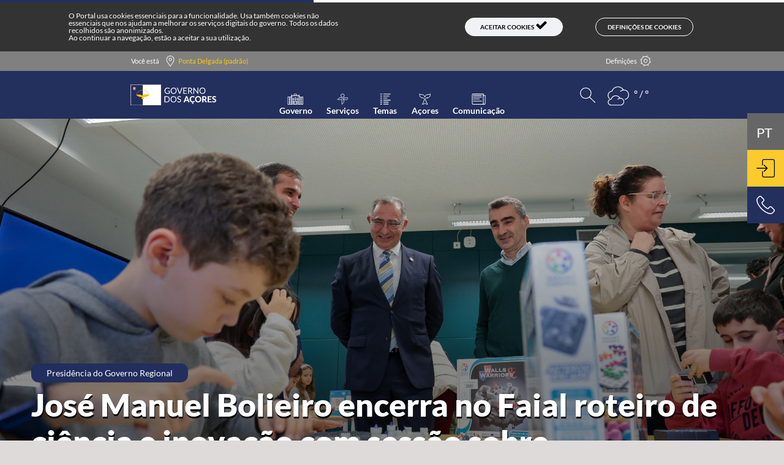

--- FILE ---
content_type: text/html;charset=UTF-8
request_url: https://portal.azores.gov.pt/
body_size: 38974
content:




































		<!DOCTYPE html>




























































<link href="https://stackpath.bootstrapcdn.com/font-awesome/4.7.0/css/font-awesome.min.css" rel="stylesheet" integrity="sha384-wvfXpqpZZVQGK6TAh5PVlGOfQNHSoD2xbE+QkPxCAFlNEevoEH3Sl0sibVcOQVnN" crossorigin="anonymous">

<html class="ltr" dir="ltr"lang="pt-PT">
	
		<head>
			<title>Portal do Governo dos Açores - Portal</title>
			
			<link href="https://portal.azores.gov.pt/o/portal.theme.default/images/favicon/favicon.ico" rel="icon">
			<link rel="apple-touch-icon" sizes="57x57" href="https://portal.azores.gov.pt/o/portal.theme.default/images/favicon/apple-icon-57x57.png">
			<link rel="apple-touch-icon" sizes="60x60" href="https://portal.azores.gov.pt/o/portal.theme.default/images/favicon/apple-icon-60x60.png">
			<link rel="apple-touch-icon" sizes="72x72" href="https://portal.azores.gov.pt/o/portal.theme.default/images/favicon/apple-icon-72x72.png">
			<link rel="apple-touch-icon" sizes="76x76" href="https://portal.azores.gov.pt/o/portal.theme.default/images/favicon/apple-icon-76x76.png">
			<link rel="apple-touch-icon" sizes="114x114" href="https://portal.azores.gov.pt/o/portal.theme.default/images/favicon/apple-icon-114x114.png">
			<link rel="apple-touch-icon" sizes="120x120" href="https://portal.azores.gov.pt/o/portal.theme.default/images/favicon/apple-icon-120x120.png">
			<link rel="apple-touch-icon" sizes="144x144" href="https://portal.azores.gov.pt/o/portal.theme.default/images/favicon/apple-icon-144x144.png">
			<link rel="apple-touch-icon" sizes="152x152" href="https://portal.azores.gov.pt/o/portal.theme.default/images/favicon/apple-icon-152x152.png">
			<link rel="apple-touch-icon" sizes="180x180" href="https://portal.azores.gov.pt/o/portal.theme.default/images/favicon/apple-icon-180x180.png">
			<link rel="icon" type="image/png" sizes="192x192"  href="https://portal.azores.gov.pt/o/portal.theme.default/images/favicon/android-icon-192x192.png">
			<link rel="icon" type="image/png" sizes="32x32" href="https://portal.azores.gov.pt/o/portal.theme.default/images/favicon/favicon-32x32.png">
			<link rel="icon" type="image/png" sizes="96x96" href="https://portal.azores.gov.pt/o/portal.theme.default/images/favicon/favicon-96x96.png">
			<link rel="icon" type="image/png" sizes="16x16" href="https://portal.azores.gov.pt/o/portal.theme.default/images/favicon/favicon-16x16.png">
			<link rel="manifest" href="https://portal.azores.gov.pt/o/portal.theme.default/images/favicon/manifest.json">
			
			<meta name="msapplication-TileColor" content="#ffffff">
			<meta name="msapplication-TileImage" content="https://portal.azores.gov.pt/o/portal.theme.default/images/favicon/ms-icon-144x144.png">
			<meta name="theme-color" content="#ffffff">
			
	    	<meta name="viewport" content="width=device-width, initial-scale=1.0">
	    	
	    	





































<meta content="text/html; charset=UTF-8" http-equiv="content-type" />









<meta content="allow: /" lang="pt-PT" name="robots" /><meta content="O seu ponto de entrada unificado no universo de informações do Governo Regional dos Açores." lang="pt-PT" name="description" /><meta content=", portal açores gov pt governo regional" lang="pt-PT" name="keywords" />

<meta http-equiv="Content-Security-Policy" content="upgrade-insecure-requests">

<script data-senna-track="permanent" src="/combo?browserId=other&minifierType=js&languageId=pt_PT&b=7200&t=1767354573984&/o/frontend-js-jquery-web/jquery/jquery.js&/o/frontend-js-jquery-web/jquery/fm.js&/o/frontend-js-jquery-web/jquery/form.js" type="e6f5c75d4720a05de6deff75-text/javascript"></script>


<link href="https://portal.azores.gov.pt/o/portal.theme.default/images/favicon.ico" rel="icon" />





	<link data-senna-track="temporary" href="https://portal.azores.gov.pt" rel="canonical" />

	

			
				<link data-senna-track="temporary" href="https://portal.azores.gov.pt" hreflang="x-default" rel="alternate" />
			

			<link data-senna-track="temporary" href="https://portal.azores.gov.pt/pt" hreflang="pt-PT" rel="alternate" />

	

			

			<link data-senna-track="temporary" href="https://portal.azores.gov.pt/en" hreflang="en-US" rel="alternate" />

	





<link class="lfr-css-file" data-senna-track="temporary" href="https://portal.azores.gov.pt/o/portal.theme.default/css/clay.css?browserId=other&amp;themeId=portalthemedefault_WAR_portalthemedefault&amp;minifierType=css&amp;languageId=pt_PT&amp;b=7200&amp;t=1767354608542" id="liferayAUICSS" rel="stylesheet" type="text/css" />



<link data-senna-track="temporary" href="/o/frontend-css-web/main.css?browserId=other&amp;themeId=portalthemedefault_WAR_portalthemedefault&amp;minifierType=css&amp;languageId=pt_PT&amp;b=7200&amp;t=1618615112492" id="liferayPortalCSS" rel="stylesheet" type="text/css" />









	

	





	



	

		<link data-senna-track="temporary" href="/combo?browserId=other&amp;minifierType=&amp;themeId=portalthemedefault_WAR_portalthemedefault&amp;languageId=pt_PT&amp;b=7200&amp;com_gra_portal_spacer_SpacerPortlet_INSTANCE_Pl63huig33QA:%2Fcss%2Fmain.css&amp;com_gra_portal_userNotifications_UserNotificationsPortlet:%2Fcss%2Fmain.css&amp;com_liferay_journal_content_web_portlet_JournalContentPortlet_INSTANCE_RrHkiTeh1CDt:%2Fcss%2Fmain.css&amp;com_liferay_portal_search_web_search_bar_portlet_SearchBarPortlet_INSTANCE_templateSearch:%2Fsearch%2Fbar%2Fcss%2Fmain.css&amp;com_liferay_product_navigation_product_menu_web_portlet_ProductMenuPortlet:%2Fcss%2Fmain.css&amp;com_liferay_product_navigation_user_personal_bar_web_portlet_ProductNavigationUserPersonalBarPortlet:%2Fcss%2Fmain.css&amp;t=1708339180000" id="3f7b8a4c" rel="stylesheet" type="text/css" />

	







<script data-senna-track="temporary" type="e6f5c75d4720a05de6deff75-text/javascript">
	// <![CDATA[
		var Liferay = Liferay || {};

		Liferay.Browser = {
			acceptsGzip: function() {
				return true;
			},

			

			getMajorVersion: function() {
				return 131.0;
			},

			getRevision: function() {
				return '537.36';
			},
			getVersion: function() {
				return '131.0';
			},

			

			isAir: function() {
				return false;
			},
			isChrome: function() {
				return true;
			},
			isEdge: function() {
				return false;
			},
			isFirefox: function() {
				return false;
			},
			isGecko: function() {
				return true;
			},
			isIe: function() {
				return false;
			},
			isIphone: function() {
				return false;
			},
			isLinux: function() {
				return false;
			},
			isMac: function() {
				return true;
			},
			isMobile: function() {
				return false;
			},
			isMozilla: function() {
				return false;
			},
			isOpera: function() {
				return false;
			},
			isRtf: function() {
				return true;
			},
			isSafari: function() {
				return true;
			},
			isSun: function() {
				return false;
			},
			isWebKit: function() {
				return true;
			},
			isWindows: function() {
				return false;
			}
		};

		Liferay.Data = Liferay.Data || {};

		Liferay.Data.ICONS_INLINE_SVG = true;

		Liferay.Data.NAV_SELECTOR = '#navigation';

		Liferay.Data.NAV_SELECTOR_MOBILE = '#navigationCollapse';

		Liferay.Data.isCustomizationView = function() {
			return false;
		};

		Liferay.Data.notices = [
			null

			

			
		];

		Liferay.PortletKeys = {
			DOCUMENT_LIBRARY: 'com_liferay_document_library_web_portlet_DLPortlet',
			DYNAMIC_DATA_MAPPING: 'com_liferay_dynamic_data_mapping_web_portlet_DDMPortlet',
			ITEM_SELECTOR: 'com_liferay_item_selector_web_portlet_ItemSelectorPortlet'
		};

		Liferay.PropsValues = {
			JAVASCRIPT_SINGLE_PAGE_APPLICATION_TIMEOUT: 0,
			NTLM_AUTH_ENABLED: false,
			UPLOAD_SERVLET_REQUEST_IMPL_MAX_SIZE: 1004857600
		};

		Liferay.ThemeDisplay = {

			

			
				getLayoutId: function() {
					return '8';
				},

				

				getLayoutRelativeControlPanelURL: function() {
					return '/group/guest/~/control_panel/manage';
				},

				getLayoutRelativeURL: function() {
					return '/home';
				},
				getLayoutURL: function() {
					return 'https://portal.azores.gov.pt/home';
				},
				getParentLayoutId: function() {
					return '0';
				},
				isControlPanel: function() {
					return false;
				},
				isPrivateLayout: function() {
					return 'false';
				},
				isVirtualLayout: function() {
					return false;
				},
			

			getBCP47LanguageId: function() {
				return 'pt-PT';
			},
			getCanonicalURL: function() {

				

				return 'https://portal.azores.gov.pt';
			},
			getCDNBaseURL: function() {
				return 'https://portal.azores.gov.pt';
			},
			getCDNDynamicResourcesHost: function() {
				return '';
			},
			getCDNHost: function() {
				return '';
			},
			getCompanyGroupId: function() {
				return '20127';
			},
			getCompanyId: function() {
				return '20101';
			},
			getDefaultLanguageId: function() {
				return 'pt_PT';
			},
			getDoAsUserIdEncoded: function() {
				return '';
			},
			getLanguageId: function() {
				return 'pt_PT';
			},
			getParentGroupId: function() {
				return '20123';
			},
			getPathContext: function() {
				return '';
			},
			getPathImage: function() {
				return '/image';
			},
			getPathJavaScript: function() {
				return '/o/frontend-js-web';
			},
			getPathMain: function() {
				return '/c';
			},
			getPathThemeImages: function() {
				return 'https://portal.azores.gov.pt/o/portal.theme.default/images';
			},
			getPathThemeRoot: function() {
				return '/o/portal.theme.default';
			},
			getPlid: function() {
				return '30';
			},
			getPortalURL: function() {
				return 'https://portal.azores.gov.pt';
			},
			getScopeGroupId: function() {
				return '20123';
			},
			getScopeGroupIdOrLiveGroupId: function() {
				return '20123';
			},
			getSessionId: function() {
				return '';
			},
			getSiteAdminURL: function() {
				return 'https://portal.azores.gov.pt/group/guest/~/control_panel/manage?p_p_lifecycle=0&p_p_state=maximized&p_p_mode=view';
			},
			getSiteGroupId: function() {
				return '20123';
			},
			getURLControlPanel: function() {
				return '/group/control_panel?refererPlid=30';
			},
			getURLHome: function() {
				return 'https\x3a\x2f\x2fportal\x2eazores\x2egov\x2ept\x2fweb\x2fguest';
			},
			getUserEmailAddress: function() {
				return '';
			},
			getUserId: function() {
				return '20105';
			},
			getUserName: function() {
				return '';
			},
			isAddSessionIdToURL: function() {
				return false;
			},
			isImpersonated: function() {
				return false;
			},
			isSignedIn: function() {
				return false;
			},
			isStateExclusive: function() {
				return false;
			},
			isStateMaximized: function() {
				return false;
			},
			isStatePopUp: function() {
				return false;
			}
		};

		var themeDisplay = Liferay.ThemeDisplay;

		Liferay.AUI = {

			

			getAvailableLangPath: function() {
				return 'available_languages.jsp?browserId=other&themeId=portalthemedefault_WAR_portalthemedefault&colorSchemeId=01&minifierType=js&languageId=pt_PT&b=7200&t=1767354598239';
			},
			getCombine: function() {
				return true;
			},
			getComboPath: function() {
				return '/combo/?browserId=other&minifierType=&languageId=pt_PT&b=7200&t=1618615114770&';
			},
			getDateFormat: function() {
				return '%d-%m-%Y';
			},
			getEditorCKEditorPath: function() {
				return '/o/frontend-editor-ckeditor-web';
			},
			getFilter: function() {
				var filter = 'raw';

				
					
						filter = 'min';
					
					

				return filter;
			},
			getFilterConfig: function() {
				var instance = this;

				var filterConfig = null;

				if (!instance.getCombine()) {
					filterConfig = {
						replaceStr: '.js' + instance.getStaticResourceURLParams(),
						searchExp: '\\.js$'
					};
				}

				return filterConfig;
			},
			getJavaScriptRootPath: function() {
				return '/o/frontend-js-web';
			},
			getLangPath: function() {
				return 'aui_lang.jsp?browserId=other&themeId=portalthemedefault_WAR_portalthemedefault&colorSchemeId=01&minifierType=js&languageId=pt_PT&b=7200&t=1618615114770';
			},
			getPortletRootPath: function() {
				return '/html/portlet';
			},
			getStaticResourceURLParams: function() {
				return '?browserId=other&minifierType=&languageId=pt_PT&b=7200&t=1618615114770';
			}
		};

		Liferay.authToken = 'A5eU5A3g';

		

		Liferay.currentURL = '\x2f';
		Liferay.currentURLEncoded = '\x252F';
	// ]]>
</script>

<script src="/o/js_loader_config?t=1767354573988" type="e6f5c75d4720a05de6deff75-text/javascript"></script>
<script data-senna-track="permanent" src="https://portal.azores.gov.pt/combo?browserId=other&minifierType=js&languageId=pt_PT&b=7200&t=1618615114770&/o/frontend-js-web/clay/popper.js&/o/frontend-js-web/clay/bootstrap.js&/o/frontend-js-web/loader/config.js&/o/frontend-js-web/loader/loader.js&/o/frontend-js-web/aui/aui/aui.js&/o/frontend-js-web/aui/aui-base-html5-shiv/aui-base-html5-shiv.js&/o/frontend-js-web/liferay/browser_selectors.js&/o/frontend-js-web/liferay/modules.js&/o/frontend-js-web/liferay/aui_sandbox.js&/o/frontend-js-web/clay/collapsible-search.js&/o/frontend-js-web/clay/side-navigation.js&/o/frontend-js-web/misc/svg4everybody.js&/o/frontend-js-web/aui/arraylist-add/arraylist-add.js&/o/frontend-js-web/aui/arraylist-filter/arraylist-filter.js&/o/frontend-js-web/aui/arraylist/arraylist.js&/o/frontend-js-web/aui/array-extras/array-extras.js&/o/frontend-js-web/aui/array-invoke/array-invoke.js&/o/frontend-js-web/aui/attribute-base/attribute-base.js&/o/frontend-js-web/aui/attribute-complex/attribute-complex.js&/o/frontend-js-web/aui/attribute-core/attribute-core.js&/o/frontend-js-web/aui/attribute-observable/attribute-observable.js&/o/frontend-js-web/aui/attribute-extras/attribute-extras.js&/o/frontend-js-web/aui/base-base/base-base.js&/o/frontend-js-web/aui/base-pluginhost/base-pluginhost.js&/o/frontend-js-web/aui/classnamemanager/classnamemanager.js&/o/frontend-js-web/aui/datatype-xml-format/datatype-xml-format.js&/o/frontend-js-web/aui/datatype-xml-parse/datatype-xml-parse.js&/o/frontend-js-web/aui/dom-base/dom-base.js&/o/frontend-js-web/aui/dom-core/dom-core.js&/o/frontend-js-web/aui/dom-screen/dom-screen.js&/o/frontend-js-web/aui/dom-style/dom-style.js&/o/frontend-js-web/aui/event-base/event-base.js&/o/frontend-js-web/aui/event-custom-base/event-custom-base.js&/o/frontend-js-web/aui/event-custom-complex/event-custom-complex.js&/o/frontend-js-web/aui/event-delegate/event-delegate.js&/o/frontend-js-web/aui/event-focus/event-focus.js&/o/frontend-js-web/aui/event-hover/event-hover.js&/o/frontend-js-web/aui/event-key/event-key.js" type="e6f5c75d4720a05de6deff75-text/javascript"></script>
<script data-senna-track="permanent" src="https://portal.azores.gov.pt/combo?browserId=other&minifierType=js&languageId=pt_PT&b=7200&t=1618615114770&/o/frontend-js-web/aui/event-mouseenter/event-mouseenter.js&/o/frontend-js-web/aui/event-mousewheel/event-mousewheel.js&/o/frontend-js-web/aui/event-outside/event-outside.js&/o/frontend-js-web/aui/event-resize/event-resize.js&/o/frontend-js-web/aui/event-simulate/event-simulate.js&/o/frontend-js-web/aui/event-synthetic/event-synthetic.js&/o/frontend-js-web/aui/intl/intl.js&/o/frontend-js-web/aui/io-base/io-base.js&/o/frontend-js-web/aui/io-form/io-form.js&/o/frontend-js-web/aui/io-queue/io-queue.js&/o/frontend-js-web/aui/io-upload-iframe/io-upload-iframe.js&/o/frontend-js-web/aui/io-xdr/io-xdr.js&/o/frontend-js-web/aui/json-parse/json-parse.js&/o/frontend-js-web/aui/json-stringify/json-stringify.js&/o/frontend-js-web/aui/node-base/node-base.js&/o/frontend-js-web/aui/node-core/node-core.js&/o/frontend-js-web/aui/node-event-delegate/node-event-delegate.js&/o/frontend-js-web/aui/node-event-simulate/node-event-simulate.js&/o/frontend-js-web/aui/node-focusmanager/node-focusmanager.js&/o/frontend-js-web/aui/node-pluginhost/node-pluginhost.js&/o/frontend-js-web/aui/node-screen/node-screen.js&/o/frontend-js-web/aui/node-style/node-style.js&/o/frontend-js-web/aui/oop/oop.js&/o/frontend-js-web/aui/plugin/plugin.js&/o/frontend-js-web/aui/pluginhost-base/pluginhost-base.js&/o/frontend-js-web/aui/pluginhost-config/pluginhost-config.js&/o/frontend-js-web/aui/querystring-stringify-simple/querystring-stringify-simple.js&/o/frontend-js-web/aui/queue-promote/queue-promote.js&/o/frontend-js-web/aui/selector-css2/selector-css2.js&/o/frontend-js-web/aui/selector-css3/selector-css3.js&/o/frontend-js-web/aui/selector-native/selector-native.js&/o/frontend-js-web/aui/selector/selector.js&/o/frontend-js-web/aui/widget-base/widget-base.js&/o/frontend-js-web/aui/widget-htmlparser/widget-htmlparser.js&/o/frontend-js-web/aui/widget-skin/widget-skin.js&/o/frontend-js-web/aui/widget-uievents/widget-uievents.js" type="e6f5c75d4720a05de6deff75-text/javascript"></script>
<script data-senna-track="permanent" src="https://portal.azores.gov.pt/combo?browserId=other&minifierType=js&languageId=pt_PT&b=7200&t=1618615114770&/o/frontend-js-web/aui/yui-throttle/yui-throttle.js&/o/frontend-js-web/aui/aui-base-core/aui-base-core.js&/o/frontend-js-web/aui/aui-base-lang/aui-base-lang.js&/o/frontend-js-web/aui/aui-classnamemanager/aui-classnamemanager.js&/o/frontend-js-web/aui/aui-component/aui-component.js&/o/frontend-js-web/aui/aui-debounce/aui-debounce.js&/o/frontend-js-web/aui/aui-delayed-task-deprecated/aui-delayed-task-deprecated.js&/o/frontend-js-web/aui/aui-event-base/aui-event-base.js&/o/frontend-js-web/aui/aui-event-input/aui-event-input.js&/o/frontend-js-web/aui/aui-form-validator/aui-form-validator.js&/o/frontend-js-web/aui/aui-node-base/aui-node-base.js&/o/frontend-js-web/aui/aui-node-html5/aui-node-html5.js&/o/frontend-js-web/aui/aui-selector/aui-selector.js&/o/frontend-js-web/aui/aui-timer/aui-timer.js&/o/frontend-js-web/liferay/dependency.js&/o/frontend-js-web/liferay/dom_task_runner.js&/o/frontend-js-web/liferay/events.js&/o/frontend-js-web/liferay/language.js&/o/frontend-js-web/liferay/lazy_load.js&/o/frontend-js-web/liferay/liferay.js&/o/frontend-js-web/liferay/util.js&/o/frontend-js-web/liferay/global.bundle.js&/o/frontend-js-web/liferay/portal.js&/o/frontend-js-web/liferay/portlet.js&/o/frontend-js-web/liferay/workflow.js&/o/frontend-js-web/liferay/form.js&/o/frontend-js-web/liferay/form_placeholders.js&/o/frontend-js-web/liferay/icon.js&/o/frontend-js-web/liferay/menu.js&/o/frontend-js-web/liferay/notice.js&/o/frontend-js-web/liferay/poller.js&/o/frontend-js-web/aui/async-queue/async-queue.js&/o/frontend-js-web/aui/base-build/base-build.js&/o/frontend-js-web/aui/cookie/cookie.js&/o/frontend-js-web/aui/event-touch/event-touch.js&/o/frontend-js-web/aui/overlay/overlay.js&/o/frontend-js-web/aui/querystring-stringify/querystring-stringify.js&/o/frontend-js-web/aui/widget-child/widget-child.js&/o/frontend-js-web/aui/widget-position-align/widget-position-align.js&/o/frontend-js-web/aui/widget-position-constrain/widget-position-constrain.js" type="e6f5c75d4720a05de6deff75-text/javascript"></script>
<script data-senna-track="permanent" src="https://portal.azores.gov.pt/combo?browserId=other&minifierType=js&languageId=pt_PT&b=7200&t=1618615114770&/o/frontend-js-web/aui/widget-position/widget-position.js&/o/frontend-js-web/aui/widget-stack/widget-stack.js&/o/frontend-js-web/aui/widget-stdmod/widget-stdmod.js&/o/frontend-js-web/aui/aui-aria/aui-aria.js&/o/frontend-js-web/aui/aui-io-plugin-deprecated/aui-io-plugin-deprecated.js&/o/frontend-js-web/aui/aui-io-request/aui-io-request.js&/o/frontend-js-web/aui/aui-loading-mask-deprecated/aui-loading-mask-deprecated.js&/o/frontend-js-web/aui/aui-overlay-base-deprecated/aui-overlay-base-deprecated.js&/o/frontend-js-web/aui/aui-overlay-context-deprecated/aui-overlay-context-deprecated.js&/o/frontend-js-web/aui/aui-overlay-manager-deprecated/aui-overlay-manager-deprecated.js&/o/frontend-js-web/aui/aui-overlay-mask-deprecated/aui-overlay-mask-deprecated.js&/o/frontend-js-web/aui/aui-parse-content/aui-parse-content.js&/o/frontend-js-web/liferay/layout_exporter.js&/o/frontend-js-web/liferay/session.js&/o/frontend-js-web/liferay/deprecated.js" type="e6f5c75d4720a05de6deff75-text/javascript"></script>




	

	<script data-senna-track="temporary" src="/o/js_bundle_config?t=1767354608542" type="e6f5c75d4720a05de6deff75-text/javascript"></script>


<script data-senna-track="temporary" type="e6f5c75d4720a05de6deff75-text/javascript">
	// <![CDATA[
		
			
				
		

		

		
	// ]]>
</script>









	
		

			

			
				<script data-senna-track="permanent" id="googleAnalyticsScript" type="e6f5c75d4720a05de6deff75-text/javascript">
					(function(i, s, o, g, r, a, m) {
						i['GoogleAnalyticsObject'] = r;

						i[r] = i[r] || function() {
							var arrayValue = i[r].q || [];

							i[r].q = arrayValue;

							(i[r].q).push(arguments);
						};

						i[r].l = 1 * new Date();

						a = s.createElement(o);
						m = s.getElementsByTagName(o)[0];
						a.async = 1;
						a.src = g;
						m.parentNode.insertBefore(a, m);
					})(window, document, 'script', '//www.google-analytics.com/analytics.js', 'ga');

					ga('create', 'UA-161000165-3', 'auto');
					ga('send', 'pageview');

					
						Liferay.on(
							'endNavigate',
							function(event) {
								ga('set', 'page', event.path);
								ga('send', 'pageview');
							}
						);
					
				</script>
			
		
		



	
		

			

			
		
	












	

	





	



	















<link class="lfr-css-file" data-senna-track="temporary" href="https://portal.azores.gov.pt/o/portal.theme.default/css/main.css?browserId=other&amp;themeId=portalthemedefault_WAR_portalthemedefault&amp;minifierType=css&amp;languageId=pt_PT&amp;b=7200&amp;t=1767354608542" id="liferayThemeCSS" rel="stylesheet" type="text/css" />




	<style data-senna-track="temporary" type="text/css">
		/css
	</style>





	<style data-senna-track="temporary" type="text/css">

		

			

		

			

		

			

		

			

		

			

		

			

		

			

		

			

		

			

		

			

		

			

		

			

		

			

		

	</style>


<script type="e6f5c75d4720a05de6deff75-text/javascript">
// <![CDATA[
Liferay.Loader.require('frontend-js-spa-web@3.0.9/liferay/init.es', function(frontendJsSpaWeb309LiferayInitEs) {
(function(){
var frontendJsSpaWebLiferayInitEs = frontendJsSpaWeb309LiferayInitEs;
(function() {var $ = AUI.$;var _ = AUI._;

Liferay.SPA = Liferay.SPA || {};
Liferay.SPA.cacheExpirationTime = -1;
Liferay.SPA.clearScreensCache = false;
Liferay.SPA.debugEnabled = false;
Liferay.SPA.excludedPaths = ["/documents","/image"];
Liferay.SPA.loginRedirect = '';
Liferay.SPA.navigationExceptionSelectors = ':not([target="_blank"]):not([data-senna-off]):not([data-resource-href]):not([data-cke-saved-href]):not([data-cke-saved-href])';
Liferay.SPA.requestTimeout = 0;
Liferay.SPA.userNotification = {
	message: 'Parece que isso está levando mais tempo do que o esperado.',
	timeout: 30000,
	title: 'Opa'
};

frontendJsSpaWebLiferayInitEs.default.init(
	function(app) {
		app.setPortletsBlacklist({"com_liferay_site_navigation_directory_web_portlet_SitesDirectoryPortlet":true,"com_liferay_nested_portlets_web_portlet_NestedPortletsPortlet":true,"com_liferay_login_web_portlet_LoginPortlet":true,"com_liferay_login_web_portlet_FastLoginPortlet":true});
		app.setValidStatusCodes([221,490,494,499,491,492,493,495,220]);
	}
);})();})();
});
// ]]>
</script><link data-senna-track="permanent" href="https://portal.azores.gov.pt/combo?browserId=other&minifierType=css&languageId=pt_PT&b=7200&t=1618615113146&/o/change-tracking-change-lists-indicator-theme-contributor/change_tracking_change_lists_indicator.css" rel="stylesheet" type = "text/css" />








<script data-senna-track="temporary" type="e6f5c75d4720a05de6deff75-text/javascript">
	if (window.Analytics) {
		window._com_liferay_document_library_analytics_isViewFileEntry = false;
	}
</script>

























<script type="e6f5c75d4720a05de6deff75-text/javascript">
// <![CDATA[
Liferay.on(
	'ddmFieldBlur', function(event) {
		if (window.Analytics) {
			Analytics.send(
				'fieldBlurred',
				'Form',
				{
					fieldName: event.fieldName,
					focusDuration: event.focusDuration,
					formId: event.formId,
					page: event.page - 1
				}
			);
		}
	}
);

Liferay.on(
	'ddmFieldFocus', function(event) {
		if (window.Analytics) {
			Analytics.send(
				'fieldFocused',
				'Form',
				{
					fieldName: event.fieldName,
					formId: event.formId,
					page: event.page - 1
				}
			);
		}
	}
);

Liferay.on(
	'ddmFormPageShow', function(event) {
		if (window.Analytics) {
			Analytics.send(
				'pageViewed',
				'Form',
				{
					formId: event.formId,
					page: event.page,
					title: event.title
				}
			);
		}
	}
);

Liferay.on(
	'ddmFormSubmit', function(event) {
		if (window.Analytics) {
			Analytics.send(
				'formSubmitted',
				'Form',
				{
					formId: event.formId
				}
			);
		}
	}
);

Liferay.on(
	'ddmFormView', function(event) {
		if (window.Analytics) {
			Analytics.send(
				'formViewed',
				'Form',
				{
					formId: event.formId,
					title: event.title
				}
			);
		}
	}
);
// ]]>
</script>

			
		<script src="https://portal.azores.gov.pt/o/portal.theme.default/js/core.js" type="e6f5c75d4720a05de6deff75-text/javascript"></script>
		<script src="https://portal.azores.gov.pt/o/portal.theme.default/js/pager.js" type="e6f5c75d4720a05de6deff75-text/javascript"></script>
		<script src="https://portal.azores.gov.pt/o/portal.theme.default/js/rollup.js" type="e6f5c75d4720a05de6deff75-text/javascript"></script>
		<script src="https://portal.azores.gov.pt/o/portal.theme.default/js/search.js" type="e6f5c75d4720a05de6deff75-text/javascript"></script>
		<script src="https://portal.azores.gov.pt/o/portal.theme.default/js/joraa.js" type="e6f5c75d4720a05de6deff75-text/javascript"></script>
		<script src="https://portal.azores.gov.pt/o/portal.theme.default/js/handlebars.js" type="e6f5c75d4720a05de6deff75-text/javascript"></script>
		<script src="https://portal.azores.gov.pt/o/portal.theme.default/js/list.js" type="e6f5c75d4720a05de6deff75-text/javascript"></script>
		
		<script src="https://portal.azores.gov.pt/o/portal.theme.default/js/cookiedo.js" type="e6f5c75d4720a05de6deff75-text/javascript"></script>
		<script src="https://portal.azores.gov.pt/o/portal.theme.default/js/highcontrast.js" type="e6f5c75d4720a05de6deff75-text/javascript"></script>
		<script src="https://unpkg.com/masonry-layout@4/dist/masonry.pkgd.min.js" type="e6f5c75d4720a05de6deff75-text/javascript"></script>
		        
		<script src="https://portal.azores.gov.pt/o/portal.theme.default/js/maps.js" type="e6f5c75d4720a05de6deff75-text/javascript"></script>
		    
		    <!-- Google Firebase messaging -->
		<script src="https://www.gstatic.com/firebasejs/3.9.0/firebase-app.js" type="e6f5c75d4720a05de6deff75-text/javascript"></script>
		<script src="https://www.gstatic.com/firebasejs/3.9.0/firebase-messaging.js" type="e6f5c75d4720a05de6deff75-text/javascript"></script>
		<script src="https://portal.azores.gov.pt/o/portal.theme.default/js/firebase-messaging.js" type="e6f5c75d4720a05de6deff75-text/javascript"></script>
			<meta property="og:image" content="https://portal.azores.gov.pt/o/portal.theme.default/images/default-news.jpg" />
		   
		</head>

		<body class=" controls-visible default yui3-skin-sam guest-site signed-out public-page site">
		<h1 class="sr-only" role="heading" aria-level="1">Portal do Governo dos Açores</h1>
		<a class="sr-only sr-only-focusable" href="#content">Skip to main content</a>
		
		<!-- 














































	<nav class="quick-access-nav" id="hzls_quickAccessNav">
		<h1 class="hide-accessible">Navegação</h1>

		<ul>
			
				<li><a href="#main-content">Passar para o Conteúdo</a></li>
			

			

		</ul>
	</nav>
 -->
















































































		
		<div class="pt-0" id="wrapper">
		
			<div class="template-normal--overlay" >
				<div class="back-row-toggle splat-toggle">
				  <div class="rain front-row"></div>
				  <div class="rain back-row"></div>
				</div>
			</div>
			<div class="template-normal--loader-overlay" ></div>
		
		
		<div class="container no-padding no-margin-vert template-normal--container">
						
			<div class="template-normal--header-menus">
			
				<div class="row no-gutters template-normal--azores-flag" style="height:4px;padding:0!important;margin:0!important;background-color:white;">	
					<div class="" style="background-color:#232F5D;width:40%!important"></div>
				</div>
				
				
				<div class="row no-gutters template-normal--you-are-here d-print-none">	
					<div class="col-md-12">








































	

	<div class="portlet-boundary portlet-boundary_com_gra_portal_youAreHere_YouAreHerePortlet_  portlet-static portlet-static-end portlet-none  " id="p_p_id_com_gra_portal_youAreHere_YouAreHerePortlet_">
		<span id="p_com_gra_portal_youAreHere_YouAreHerePortlet"></span>




	

	
		
			






































	
	
	
		
<section class="portlet" id="portlet_com_gra_portal_youAreHere_YouAreHerePortlet">


	<div class="portlet-content">


			<div class="autofit-float autofit-row portlet-header">

					<div class="autofit-col autofit-col-expand">
						<h2 class="portlet-title-text">YouAreHere</h2>
					</div>

			</div>

		
			<div class=" portlet-content-container">
				


	<div class="portlet-body">



	
		
			
			
				
					



















































	

				

				
					
					
						


	

		










<!-- Enable/Disable Hight contrast -->
<script type="e6f5c75d4720a05de6deff75-text/javascript">

		  //instancias
		  cookie       = new CookieDo();
		  highcontrast = new HighContrast();
// 		  highcontrast = new HighContrast("html");
		  
		  var defaultHighContrastMode    = cookie.valueOf(GRA_HIGH_CONTRAST_MODE);
		  var cookiesDefPage             = "https://portal.azores.gov.pt/web/guest" + "/politicas-de-cookies";
		  
		  !cookie.valueOf(GRA_ANALYTICS_COOKIE)  ||
		  !cookie.valueOf(GRA_COMARK_COOKIE)  ||
		  !cookie.valueOf(GRA_DEFS_STATUS_COOKIE) ?
		  cookie.cookieInit() : "" ;
		  
		  //change this variables acording with client desire
		  var highContrastControlCookie         = GRA_DEMANDED_COOKIES;
		  var textSizeControlCookie             = GRA_DEMANDED_COOKIES;
		  var textOnlyControlCookie             = GRA_DEMANDED_COOKIES;
		  var resetSettingsControlCookie        = GRA_DEMANDED_COOKIES;
		  
		   function applyHighContrast(highContrastMode){
// 	            highcontrast.set(false, 'N');
	            highcontrast.set(true, highContrastMode);
	            cookie.set(GRA_HIGH_CONTRAST_MODE,highContrastMode,365);
	       }
		   
	/* This function gets loaded when all the HTML, not including the portlets, is loaded. */
	AUI().ready(
		function() {
			
			 //Initial HighcontrastCheck
			cookie.valueOf(highContrastControlCookie) != 'true' ?  false  : applyHighContrast(defaultHighContrastMode) ;
		}
	);
</script>

<!--  Begin of  cookie warning layer -->
<div class="portal-portlet-youAreHere">

    <div class="row portal-youAreHere-cookie-wrap">
        <div class="col-12 col-lg-7 ">
	        <span class="portal-youAreHere-cookie-text force-center-vertically">
	                O Portal usa cookies essenciais para a funcionalidade. Usa também cookies não essenciais que nos ajudam a melhorar os serviços digitais do governo. Todos os dados recolhidos são anonimizados.</br>
	                Ao continuar a navegação, estão a aceitar a sua utilização.
	        </span>
        </div>
        <div class="col-6 col-lg-2 ">
          <span class="force-center-vertically ">
            <span class="portal-youAreHere-button1-wrap">
               <button type="button" class="btn btn-light portal-youAreHere-cookie-btn-circular portal-youAreHere-cookie-accept-btn">
					<span class="accept-span">Aceitar Cookies</span>
					<span class="fa fa-check fa-2x"></span>
                </button>
               </span>
            </span>
        </div>
        <div class="col-6 col-lg-3 ">
              <span class="force-center-vertically portal-youAreHere-button2-wrap">
	                <button type="button" class="btn  btn-outline-dark  portal-youAreHere-button2-specifications portal-youAreHere-cookie-btn-circular portal-youAreHere-cookie-defs-btn ">
	                 Definições de Cookies
	                </button>
              </span>
        </div>
    </div>
     <!--  End of cookie warning layer -->

     <!--  Begin of definitions layer -->
     <div class="portal-youAreHere-definition-bar  toogleClose" >
        <div class="row portal-youAreHere-definition-bar-row">
            <!-- Main definition COL1 -->
            <div class="col-12  col-xl-8 ">
                    <div class="row no-gutters">
                            <div class="col-0  col-xl-1">
                             <!--    Dummyspace -->
                            </div>
                            <div class="col-12 col-xl-10  portal-youAreHere-definition--def-icons">
                                  <div class="row no-gutters">
                                <div class="col-6 col-md-2">
                                     <button type="button" class="btn btn-link shadow-none portal-youAreHere-reset-settings"> 
                                        Def. Padrão
                                        <img src="/o/com.gra.portal.youAreHere/images/definicoespadrao.svg" class="portal-youAreHere--icons az-portal-highContrast " alt="DefiniÃ§Ãµes" >
                                     </button>
                                </div>
                                  <div class="col-6 col-md-2">
                                     <button type="button" class="btn btn-link shadow-none dropdown-toggle" id="dropdownMenuButton_a" data-toggle="dropdown" aria-haspopup="true" aria-expanded="false">
                                            Alto Contraste
                                            <img src="/o/com.gra.portal.youAreHere/images/altocontraste.svg" class="portal-youAreHere--icons az-portal-highContrast" alt="Alto Contraste" >
                                     </button>
                                     <div class="dropdown-menu portal-youAreHere-definition-bar-contrast-menu"  aria-labelledby="dropdownMenuButton">
											    <div class="dropdown-item popup-menu-opt1" >Preto no Branco</div>
											    <div class="dropdown-item popup-menu-opt2" >Branco no Preto</div>
											    <div class="dropdown-item popup-menu-opt3" >Colorido</div>
											    <div class="dropdown-item popup-menu-opt4" >Sem Contraste</div>
									  </div>
                                </div>
                                  <div class="col-6 col-md-2">
                                    <button type="button" class="btn btn-link shadow-none portal-youAreHere-toogleButton-only-text">
                                            Apenas Texto
                                            <img src="/o/com.gra.portal.youAreHere/images/apenastexto.svg" class="portal-youAreHere--icons az-portal-highContrast" alt="Apenas Texto" >
                                    </button>
                                </div>
                                  <div class="col-6 col-md-2">
                                    <button type="button" class="btn btn-link shadow-none dropdown-toggle" id="dropdownMenuButton_b" data-toggle="dropdown" aria-haspopup="true" aria-expanded="false">
                                            Tamanho da Fonte
                                            <img src="/o/com.gra.portal.youAreHere/images/tamanhodafonte.svg" class="portal-youAreHere--icons az-portal-highContrast" alt="Tamanho da Fonte" >
                                     </button>
                                     <div class="dropdown-menu"  aria-labelledby="dropdownMenuButton">
                                                <div class="dropdown-item portal-youAreHere-definition-bar-text-size-wrap" >
                                                    <input type="range" min="100" max="130" value="100" class="slider"  id="portal-youAreHere-definition-bar-text-size">
                                                    <span class="portal-youAreHere-definition-bar-text-size-curr-value"> 100%</span>
                                                </div>
                                      </div>
                                </div> 
                                
                                <div class="col-6 col-md-2">
                                 	<button type="button" id="notification-popover" class="btn btn-link shadow-none" data-toggle="popover"> 
                                        Notificações
                                        <img src="https://portal.azores.gov.pt/o/portal.theme.default/images/regular_bell.svg" class="portal-youAreHere--icons notifications az-portal-highContrast" alt="NotificaÃ§Ãµes">
                                    </button>
                                 </div>
                             </div>
                          </div>
                           <div class="col-0  col-xl-1">
                            <!--     Dummyspace -->
                            </div> 
                    </div>
            </div>
            <!-- Main definition COL2 -->
            <div class="col-12   col-xl-4 " >
                 <div class="row  no-gutters"  >
                     <div class="col-12 " >
                         <button type="button" class="btn btn-link shadow-none portal-youAreHere-access-button ">
                                    <a href="https://portal.azores.gov.pt/web/guest/acessibilidade">Declaração de Acessibilidade</a>
                                    <img src="/o/com.gra.portal.youAreHere/images/close.svg" class="portal-youAreHere--icons portal-youAreHere-toogle-button portal-youAreHere--icon-close az-portal-highContrast" alt="Fechar" >
			    </button>
	                  </div>
                 </div>
            </div>
        </div>
     </div>
     <!--  End of definitions layer -->
     
     
     <!--  Begin of Location bar -->    
       <div class="portal-youAreHere-location-bar">
       
                <div class="row no-gutters">
                        <div class=" col-1 col-sm-2">    
                        <!--    DUMMY SPACE -->
                        </div>
                        <div class=" col-10 col-sm-8">    

                            <div class="portal-youAreHere-location-bar-items">
                                <button type="button" class="btn btn-link shadow-none portal-youAreHere-location-bar-loc-info button-center location-correction"  >              
                                     <span class="portal-youAreHere-location-bar-text-item">
                                          <div class="portal-youAreHere-location-bar-text-item-inner">Você está</div>
                                      </span>
                                      <img src="/o/com.gra.portal.youAreHere/images/location.svg" class="portal-youAreHere-location-icon az-portal-highContrast" alt="Location">
                                     <span id="location-fbf37051-d4e1-1bfc-8aa0-c182e7756a0f" class="portal-youAreHere-location-bar-city-text portal-youAreHere-location-bar-text-item">
                                          A obter a sua localização.
                                     </span>           
                                  </button>
                              </div>
                              
                              <div class="portal-youAreHere-location-bar-items portal-youAreHere-location-bar-item2 portal-youAreHere-location-bar-def-bt" align="right" >
                                     <button type="button" class="btn btn-link shadow-none portal-youAreHere-toogle-button portal-youAreHere--def-bt button-center">
                                           <span class="portal-youAreHere-location-bar-text-item settings">
                                             Definições
                                           </span>
                                           <img src="/o/com.gra.portal.youAreHere/images/definicoes.svg" class="portal-youAreHere--icons az-portal-highContrast" alt="DefiniÃ§Ãµes">
                                     </button>
                              </div>
                              
                              
                        </div>
                        <div class=" col-1 col-sm-2">    
                        <!--    DUMMY SPACE -->
                        </div>
                  </div>             
        </div>
     <!--  End of Location bar -->
  </div>
     
<script type="e6f5c75d4720a05de6deff75-text/javascript">
	// show-hide top menu  
	$(".portal-youAreHere-toogle-button").click(function() {
		$(".portal-youAreHere-definition-bar").slideToggle(0,"swing");
	});
	  
	// change contrast
	$(".popup-menu-opt1").click(function() {   
		cookie.valueOf(highContrastControlCookie) != false ? applyHighContrast('B') :   window.open(cookiesDefPage, "_self");
	});   
	    
	$(".popup-menu-opt2").click(function() {   
		cookie.valueOf(highContrastControlCookie) != false ? applyHighContrast('W') :   window.open(cookiesDefPage, "_self");
	});   
	    
	$(".popup-menu-opt3").click(function() {   
		cookie.valueOf(highContrastControlCookie) != false ? applyHighContrast('C') :   window.open(cookiesDefPage, "_self");
	});   
	    
	$(".popup-menu-opt4").click(function() {   
		cookie.valueOf(highContrastControlCookie) != false ? applyHighContrast('N') :   window.open(cookiesDefPage, "_self");
	});   
	    
	// resets all settings
	$(".portal-youAreHere-reset-settings").click(function() { 
		if(cookie.valueOf(resetSettingsControlCookie) != "false") {
			$(".portal-youAreHere-definition-bar").slideToggle(0,"swing");
			cookie.resetSettings();
			applyHighContrast('N');
			
			$(document.head).append('<style>html{font-size: 100%;}</style>');
			//$(document.head).append("<style>html img{display:block!important;}</style>");

			location.reload();  
		}       
	});   
	    
	// change to only text
	$(".portal-youAreHere-toogleButton-only-text").click(function() { 
		if(cookie.valueOf(textOnlyControlCookie) != "false") {
			$(document.head).append("<style>html img {display:none!important;}</style>");
			$(document.head).append("<style>html .image-container {visibility:hidden!important;}</style>");
			$(document.head).append("<style>html .carousel-inner{visibility:hidden!important;}</style>");
			$(document.head).append("<style>html .az-portal-no-Image{background:none!important;}</style>");
			$(document.head).append("<style>html .az-portal-forced-color-blue{color:#1A214D!important;}</style>");
			$(document.head).append("<style>html .force-visibility{visibility: visible!important;}</style>");
		}
	});
	
// 	if(cookie.valueOf(textOnlyControlCookie) != "false") {
// 		$(document).ready(function() { $("img").removeAttr("src"); } );
// 		$(document).ready(function() { $("img").css("width","0px!important"); } );
// 	}  
    
// 	$(".portal-youAreHere-toogleButton-only-text").click(function() { 
// 		if(cookie.valueOf(textOnlyControlCookie) != "false"){
// 			$(document).ready( function() { $("img").removeAttr("src"); } );
// 			$(document).ready( function() { $(document.head).append('<style>html .az-portal-no-Image{background:url(" ")!important;}</style>'); } );
// 			$(document).ready( function() { $(document.head).append('<style>html div *{background-image:url(" ")!important;}</style>'); } );
// 		}
// 	});
	    
	// change lettering size
	$("#portal-youAreHere-definition-bar-text-size").on("input", function() {
		valuesToShow = $('#portal-youAreHere-definition-bar-text-size').val();
		
		$('.portal-youAreHere-definition-bar-text-size-curr-value').text(valuesToShow + '%');
		cookie.valueOf(textSizeControlCookie) == 'true' ? 
			$(document.head).append('<style>html{font-size:  ' + valuesToShow + '%;}</style>') : window.open(cookiesDefPage, "_self");     
	});
	
	$('#notification-popover').popover({
		container: 'body',
		trigger: 'focus',
		placement: 'bottom',
		html: true,
		content: function () {
			var browser = getBrowser();
			var image;
	    	
			if (browser == 'Opera') image = 'https://portal.azores.gov.pt/o/portal.theme.default/images' + '/notifications_google.jpg';
			else if (browser == 'Microsoft Internet Explorer') image = 'https://portal.azores.gov.pt/o/portal.theme.default/images' + '/notifications_edge.jpg';
			else if (browser == 'Edge') image = 'https://portal.azores.gov.pt/o/portal.theme.default/images' + '/notifications_edge.jpg';
			else if (browser == 'Chrome') image = 'https://portal.azores.gov.pt/o/portal.theme.default/images' + '/notifications_google.jpg';
			else if (browser == 'Safari') image = 'https://portal.azores.gov.pt/o/portal.theme.default/images' + '/notifications_google.jpg';
	 		else if (browser == 'Firefox') image = 'https://portal.azores.gov.pt/o/portal.theme.default/images' + '/notifications_firefox.jpg';
	 		else image = 'https://portal.azores.gov.pt/o/portal.theme.default/images' + '/notifications_google.jpg';
	 		
			return '<div class="popover-message"><img src="' + image + '" class="popover-image" alt="Imagem de NotificaÃ§Ã£o"></div>';
		}
	});
	
	function getBrowser() {
		var navUserAgent = navigator.userAgent;
		
		if (navUserAgent.indexOf("Opera") != -1) browserName = 'Opera';
		else if (navUserAgent.indexOf("MSIE") != -1) browserName = 'Microsoft Internet Explorer';
		else if (navUserAgent.indexOf("Edg") != -1) browserName = 'Edge';
		else if (navUserAgent.indexOf("Chrome") != -1) browserName = 'Chrome';
	 	else if (navUserAgent.indexOf("Safari") != -1) browserName = 'Safari';
		else if (navUserAgent.indexOf("Firefox") != -1) browserName = 'Firefox';
		
		return browserName;
	}
	
	// about  cookies
	$(".portal-youAreHere-cookie-accept-btn").click(function(){
		cookie.set(GRA_DEMANDED_COOKIES, "true", 365);
		$('.portal-youAreHere-cookie-wrap').css("display", "none");
	});   

	$(".portal-youAreHere-cookie-defs-btn").click(function(){
		window.open(cookiesDefPage, "_self");
	})
	  
	cookie.valueOf(GRA_DEMANDED_COOKIES)  != 'true' ? $('.portal-youAreHere-cookie-wrap').css("display", "flex") : $('.portal-youAreHere-cookie-wrap').css("display", "none") ;
	
	// Start of location features
	var locationSpan = $('#location-fbf37051-d4e1-1bfc-8aa0-c182e7756a0f');
	
	// Get current position
	window.onload = function() {
		var locationCookie = cookie.valueOf('GRA_YOU_ARE_HERE_LOCATION');
		if (locationCookie) {
			var decodeLocation = decodeFromBase64(locationCookie);
			return locationSpan.text(decodeLocation);
		}
		
		var options = {
			enableHighAccuracy: true,
			timeout: 5000,
			maximumAge: 0
		};
		
		if (navigator.geolocation) navigator.geolocation.getCurrentPosition(checkPosition, locationError, options);
		else locationError();
	};
	
	function checkPosition(position) {
		var isAzores = isAzoresCoordinates(position.coords.latitude, position.coords.longitude);
		
		// If user is outside azores, default to Ponta Delgada
		if (isAzores) showPosition(position);
		else locationError();
	}
	
	function isAzoresCoordinates(latitude, longitude) {
		// Azores X coordinates
		var x1 = 36.92763048;
		var x2 = 39.72618404;
		
		// Azores Y coordinates		
		var y1 = -31.26881541;
		var y2 = -25.01317923;
		
		return (latitude > x1 && latitude < x2) && (longitude > y1 && longitude < y2);
	}
	
	function showPosition(position) {
		const url = 'https://nominatim.openstreetmap.org/reverse?format=jsonv2&lat=' + position.coords.latitude + '&lon=' + position.coords.longitude;
		$.getJSON(url, function(result) {
			const data = result['address']
			var location = data.hasOwnProperty('municipality') ? data['municipality'] : data['archipelago'];
		
			// Cookie expire approximately after 1 day
			cookie.set('GRA_YOU_ARE_HERE_LOCATION', encodeToBase64(location), 1);
			locationSpan.text(location);
		});
	}
	
	function locationError() {
		if ('pt_PT' == 'pt_PT') locationSpan.text('Ponta Delgada (padr\u00E3o)');
		else locationSpan.text('Ponta Delgada (default)');
	}
	
	function encodeToBase64(str) {
	    if (/([^\u0000-\u00ff])/.test(str)) throw Error('String must be ASCII');

	    var b64 = "ABCDEFGHIJKLMNOPQRSTUVWXYZabcdefghijklmnopqrstuvwxyz0123456789+/=";
	    var o1, o2, o3, bits, h1, h2, h3, h4, e=[], pad = '', c;

	    c = str.length % 3;
	    if (c > 0) { while (c++ < 3) { pad += '='; str += '\0'; } }
	    
	    for (c=0; c<str.length; c+=3) {
	        o1 = str.charCodeAt(c);
	        o2 = str.charCodeAt(c+1);
	        o3 = str.charCodeAt(c+2);

	        bits = o1<<16 | o2<<8 | o3;

	        h1 = bits>>18 & 0x3f;
	        h2 = bits>>12 & 0x3f;
	        h3 = bits>>6 & 0x3f;
	        h4 = bits & 0x3f;

	        e[c/3] = b64.charAt(h1) + b64.charAt(h2) + b64.charAt(h3) + b64.charAt(h4);
	    }
	    
	    str = e.join('');
	    str = str.slice(0, str.length-pad.length) + pad;

	    return str;
	}

	function decodeFromBase64(str) {
	    if (!(/^[a-z0-9+/]+={0,2}$/i.test(str)) || str.length%4 != 0) throw Error('Not base64 string');

	    var b64 = "ABCDEFGHIJKLMNOPQRSTUVWXYZabcdefghijklmnopqrstuvwxyz0123456789+/=";
	    var o1, o2, o3, h1, h2, h3, h4, bits, d=[];

	    for (var c=0; c<str.length; c+=4) {
	        h1 = b64.indexOf(str.charAt(c));
	        h2 = b64.indexOf(str.charAt(c+1));
	        h3 = b64.indexOf(str.charAt(c+2));
	        h4 = b64.indexOf(str.charAt(c+3));

	        bits = h1<<18 | h2<<12 | h3<<6 | h4;

	        o1 = bits>>>16 & 0xff;
	        o2 = bits>>>8 & 0xff;
	        o3 = bits & 0xff;

	        d[c/4] = String.fromCharCode(o1, o2, o3);
	       
	        if (h4 == 0x40) d[c/4] = String.fromCharCode(o1, o2);
	        if (h3 == 0x40) d[c/4] = String.fromCharCode(o1);
	    }
	    
	    str = d.join('');
	    return str;
	}
</script>


	
	

					
				
			
		
	
	



	</div>

			</div>
		
	</div>
</section>
	

		
		
	







	</div>




					</div>
				</div>
							
				<div class="row no-gutters template-normal--main-menu d-print-none">
					<div class="col-md-12">








































	

	<div class="portlet-boundary portlet-boundary_com_gra_portal_mainMenu_MainMenuPortlet_  portlet-static portlet-static-end portlet-none  " id="p_p_id_com_gra_portal_mainMenu_MainMenuPortlet_">
		<span id="p_com_gra_portal_mainMenu_MainMenuPortlet"></span>




	

	
		
			






































	
	
	
		
<section class="portlet" id="portlet_com_gra_portal_mainMenu_MainMenuPortlet">


	<div class="portlet-content">


			<div class="autofit-float autofit-row portlet-header">

					<div class="autofit-col autofit-col-expand">
						<h2 class="portlet-title-text">MainMenu</h2>
					</div>

			</div>

		
			<div class=" portlet-content-container">
				


	<div class="portlet-body">



	
		
			
			
				
					



















































	

				

				
					
					
						


	

		










<div class="container portal-portlet-mainMenu">
	<div class="row portal-portlet-mainMenu-main-row no-gutters">
		<div class="col-12 col-sm-12 col-md-12 col-lg-1 col-xl-2 portal-portlet-mainMenu--hamburger-wrap">
			<div class="portal-portlet-mainMenu--hamburger-bt">
				<img src="https://portal.azores.gov.pt/o/portal.theme.default/images/main_menu/hamburger_icon.png" alt="Menu" />
			</div>
		</div>
		<div class="col-12 col-sm-12 col-md-12 col-lg-2 col-xl-2 portal-portlet-mainMenu--flag-row ">
			<span class="portal-portlet-mainMenu-flag"> 
			
					<a href="https://portal.azores.gov.pt/web/guest" data-senna-off="true">
					
					
					    
					        <img class="portlet-mainMenu_logo_pt" src="https://portal.azores.gov.pt/o/portal.theme.default/images/main_menu/gra_logo_pt.svg"	alt="Governo dos Açores">
					        
					    

				</a>
			</span>
		</div>
		<div class="col-12 col-sm-12 col-md-12 col-lg-6 col-xl-4 portal-portlet-mainMenu--to-collapse">
			<div class="row portal-portlet-mainMenu--center-menu-wrap">
				<div class="portal-portlet-mainMenu--center-menu" align="center">

					<div class="portal-portlet-mainMenu--menu-item" align="center">
						<a href="https://portal.azores.gov.pt/web/gov">

							<div class="portal-portlet-mainMenu--img-container">
								<img src="https://portal.azores.gov.pt/o/portal.theme.default/images/icone_menu_governo.svg"
									class="az-portal-highContrast" alt="Governo"  />
							</div>
							<span class=" ">Governo</span>
						</a>
					</div>

					<div class="portal-portlet-mainMenu--menu-item" align="center">
						<a href="https://portal.azores.gov.pt/web/guest/servicos" >
							<div class="portal-portlet-mainMenu--img-container">
								<img src="https://portal.azores.gov.pt/o/portal.theme.default/images/icone_menu_servicos.svg"
									class="az-portal-highContrast" alt="Serviços" />
							</div> 
							<span class=" ">Serviços</span>
						</a>
					</div>

					<div class="portal-portlet-mainMenu--menu-item" align="center">
						<a href="https://portal.azores.gov.pt/web/guest/temas" >
							<div class="portal-portlet-mainMenu--img-container">
								<img
									src="https://portal.azores.gov.pt/o/portal.theme.default/images/icone_menu_temas.svg"
									class="az-portal-highContrast" alt="Temas" />
							</div>
							<span class=" ">Temas</span>
						</a>
					</div>

					<div class="portal-portlet-mainMenu--menu-item" align="center">
						<a href="https://portal.azores.gov.pt/web/acores" >
							<div class="portal-portlet-mainMenu--img-container">
								<img
									src="https://portal.azores.gov.pt/o/portal.theme.default/images/icone_menu_acores.svg"
									class="az-portal-highContrast" alt="AÃ§ores" />
							</div>
							<span class=" ">Açores</span>
						</a>
					</div>

					<div class="portal-portlet-mainMenu--menu-item" align="center">
						<a href="https://portal.azores.gov.pt/web/comunicacao" >
							<div class="portal-portlet-mainMenu--img-container">
								<img
									src="https://portal.azores.gov.pt/o/portal.theme.default/images/icone_menu_comunicacao.svg"
									class="az-portal-highContrast" alt="Comunicação" />
							</div>
							<span class=" ">Comunicação</span>
						</a>
					</div>
				</div>
			</div>
		</div>

		<div class="col-12 col-sm-12 col-md-12 col-lg-2 col-xl-2 portal-portlet-mainMenu--temp">
			<div class="portal-portlet-mainMenu--temp-wrap">
				
				
				
				
				
				
					

						<img id="search-icon" class="quickSearchImg portal-portlet-mainMenu--quick-search-img az-portal-highContrast mr-3 " src="https://portal.azores.gov.pt/o/portal.theme.default/images/search-icon-small.svg" alt="search" />
						<img id="weather-icon" src="/o/com.gra.portal.mainMenu/images/4.svg" class="az-portal-highContrast" alt="Weather" />
						<span id="weather-info">º / º</span>

					
					
			</div>
		</div>
		<div class="col-12 col-sm-12 col-md-12 col-lg-1 col-xl-2">
			<!--  Dummy Space -->
		</div>
	</div>
</div>

<!-- container portal-portlet-mainMenu -->
<div id="searchTextBox" class="drop-search" style="display: none;">
	<div class="input-group">
		<input class="form-control" type="text" value="" id="quickSearchBox" title="quickSearchBox">
		<div class="input-group-append">
			<button class="btn btn-outline-secondary" type="button"
				id="closeButton">
				<span class="fa"><img
					src="/o/com.gra.portal.mainMenu/images/cross_new.png" alt="close"></span>
			</button>
			<button class="btn btn-outline-secondary" type="button"
				id="searchButton">
				<span class="fa"><img
					src="/o/com.gra.portal.mainMenu/images/search.png" alt="search"></span>
			</button>
		</div>
	</div>
</div>




<script type="e6f5c75d4720a05de6deff75-text/javascript">



    //show-hide top menu
	$(".portal-portlet-mainMenu--hamburger-bt").click(function(){
	    $(".portal-portlet-mainMenu--to-collapse").slideToggle(500,"swing");
	});   


var IPMA_LAT_MAP = new Map([[37.7415,3420300], [36.9563,3410100], [38.6635,3430100], [39.0800,3440100], [38.6842,3450200], [38.5325,3460200], [38.5363,3470100], [39.4500,3480200], [39.6700,3490100]]);

AUI().ready('event', 'node', function() {
        // Call showWeatherInfo
        if ($("#weather-icon").length == 1 && navigator.geolocation) {
                navigator.geolocation.getCurrentPosition(showWeatherInfo);
        }
});

function showWeatherInfo(position) {
        var currentPos = {
                lat: position.coords.latitude,
                lng: position.coords.longitude
    };
        
        var nearestCapital = getNearestCapitalLatLong(currentPos);
        // Set the weather info
        $.ajax({
                url: "https://api.ipma.pt/open-data/forecast/meteorology/cities/daily/"+IPMA_LAT_MAP.get(nearestCapital.lat)+".json",
                success: function(response) {
                        if(response != null && response != '' && response.data != null && response.data.length != 0) {
                                var data = response.data[0];
                                if(data.tMin != null && data.tMin != '' && data.tMax != null && data.tMax != '') {
                                        var conent = Math.round(data.tMin) +'º / ' + Math.round(data.tMax) +'º';
                                        $("#weather-info").html(conent);
                                        $("#weather-icon").prop("src","/o/com.gra.portal.mainMenu/images/"+data.idWeatherType+".svg");
                                }
                        }
                }
        });
}

$('.quickSearchImg').on('click', function() {
    $('#searchTextBox').show();
});

$('#quickSearchBox').on("keypress", function(e) {
    if (e.keyCode == 13) {
        searchBtn();
        return false; // prevent the button click from happening
    }
});

$('#closeButton').on('click', function(event){
        $("#searchTextBox").hide();
        $('#quickSearchBox').val('');
});

$("#searchButton").on('click', function(event){
        searchBtn();
});

var searchBtn = function (event) {
        var keyword = $("#quickSearchBox").val();
        if (keyword.length > 2){
                window.location.href = "https://portal.azores.gov.pt/quick-search-result?keyword="+keyword;
        }
};


var siteName = "Guest";
var friendlyUrl = "/home";
var currentURL = "https://portal.azores.gov.pt/";

if(siteName === 'Guest' && friendlyUrl === "/home"){
	$("#searchTextBox").addClass("drop-search-homepage");
} else{
	$("#searchTextBox").removeClass("drop-search-homepage");
}

if(siteName === 'Guest' && friendlyUrl === "/quick-search-result"){
	$("#searchTextBox").addClass("search-page");
} else{
	$("#searchTextBox").removeClass("search-page");
}

</script>







	
	

					
				
			
		
	
	



	</div>

			</div>
		
	</div>
</section>
	

		
		
	







	</div>




					</div>
				</div>
			</div>	
				
				
				
				<div class="row no-gutters template-normal--user-notification">
					<div class="col-md-12">








































	

	<div class="portlet-boundary portlet-boundary_com_gra_portal_userNotifications_UserNotificationsPortlet_  portlet-static portlet-static-end portlet-none  " id="p_p_id_com_gra_portal_userNotifications_UserNotificationsPortlet_">
		<span id="p_com_gra_portal_userNotifications_UserNotificationsPortlet"></span>




	

	
		
			






































	
	
	
		
<section class="portlet" id="portlet_com_gra_portal_userNotifications_UserNotificationsPortlet">


	<div class="portlet-content">


			<div class="autofit-float autofit-row portlet-header">

					<div class="autofit-col autofit-col-expand">
						<h2 class="portlet-title-text">UserNotifications</h2>
					</div>

			</div>

		
			<div class=" portlet-content-container">
				


	<div class="portlet-body">



	
		
			
			
				
					



















































	

				

				
					
					
						


	

		









<div class="portal-portlet-userNotifications">
	
	
</div>

	
	

					
				
			
		
	
	



	</div>

			</div>
		
	</div>
</section>
	

		
		
	







	</div>




					</div>
				</div>
				
				<div class="template-normal--user-dash d-print-none">








































	

	<div class="portlet-boundary portlet-boundary_com_gra_portal_userDash_UserDashPortlet_  portlet-static portlet-static-end portlet-none  " id="p_p_id_com_gra_portal_userDash_UserDashPortlet_">
		<span id="p_com_gra_portal_userDash_UserDashPortlet"></span>




	

	
		
			






































	
	
	
		
<section class="portlet" id="portlet_com_gra_portal_userDash_UserDashPortlet">


	<div class="portlet-content">


			<div class="autofit-float autofit-row portlet-header">

					<div class="autofit-col autofit-col-expand">
						<h2 class="portlet-title-text">UserDash</h2>
					</div>

			</div>

		
			<div class=" portlet-content-container">
				


	<div class="portlet-body">



	
		
			
			
				
					



















































	

				

				
					
					
						


	

		

















<div class="portal-portlet-user-dash position-fixed">
	<div class="portal-portlet-user-dash--wrap">

		<div class="portal-portlet-user-dash--lang-area">
		
			<div class="portal-portlet-user-dash--lang-area-en-btn">
			 	<span class="portal-portlet-user-dash--lang-area-act-info">EN</span>
			</div>
			<div class="portal-portlet-user-dash--lang-area-pt-btn">
				<span class="portal-portlet-user-dash--lang-area-act-info">PT</span>
			</div>
			<div class="portal-portlet-user-dash--lang-area-act-btn">
			</div>
		</div>
		
		<div class="portal-portlet-user-dash--login-area">
			
			<div class="portal-portlet-user-dash--login-bt">  	
	 			
	  				
	    				<img class="portal-portlet-user-dash--icon-center portal-portlet-user-dash--icon-login" src="/o/com.gra.portal.userDash/images/login.svg"  alt="login"> 
	  				
				
			</div>
		
			<div class="portal-portlet-user-dash--login-info">
				<div class="row portal-portlet-user-dash--login-info-row no-gutters">
					   
	  						
	  						<div class="col-12 portal-portlet-user-dash--login-info-col">
	  					
	    					<a href="https://portal.azores.gov.pt/login">
	        					<div class="portal-portlet-user-dash--login-info-loged-out" align="center">
	        						<p>
						    			ENTRAR NO PORTAL
						  			</p>
	        					</div>
	        				</a> 
	        				</div>
	  					
					
				</div>
			</div>
		</div>
		
		<div class="portal-portlet-user-dash--phone-area">
			<div class="portal-portlet-user-dash--phone-bt">
			  <img class="portal-portlet-user-dash--icon-center portal-portlet-user-dash--icon-phone" src="/o/com.gra.portal.userDash/images/telephone.png" alt="telephone">
			</div>
			<div class="portal-portlet-user-dash--phone-info">
				<div class="portal-portlet-user-dash--phone-info-text" align="center">
					<a href="tel:+351 800 500 501">800 500 501</a>
				</div>
			</div>
		</div>
		<div class="portal-portlet-user-dash--contacts-area">
			<div class="portal-portlet-user-dash--contacts-mail">
				<div class="row justify-content-center" >
					 <a href="https://portal.azores.gov.pt/web/guest/contact">
						<div class="col-12" align="center">
							<img class="portal-portlet-user-dash--icon-center portal-portlet-user-dash--icon-mail" src=" /o/com.gra.portal.userDash/images/envelope.svg" alt="envelope">
						</div>
						<div class="col-12" align="center">		
						  <p>
						    CONTACTE-NOS
						  </p>
						</div>
					 </a>
				</div>
			</div>
			
			<div class="portal-portlet-user-dash--contacts-directory">
				<div class="row justify-content-center">
					<a href="https://portal.azores.gov.pt/web/guest/entidades-a-z">
						<div class="col-12" align="center">
							<img class="portal-portlet-user-dash--icon-center portal-portlet-user-dash--icon-directory" src=" /o/com.gra.portal.userDash/images/user.svg" alt="user">
						</div>
						<div class="col-12" align="center">
						    <p>			
						    	ENTIDADES DE A-Z
						    </p>
						</div>
					</a>
				</div>
			</div>
			

		<!--
			<div class="portal-portlet-user-dash--contacts-social" align="center">
				<a  href="/web/comunicacao/redes-sociais">
					<img class="portal-portlet-user-dash--icon-center portal-portlet-user-dash--icon-social" src="https://portal.azores.gov.pt/o/portal.theme.default/images/instagram.svg"  target="_blank"/>
				</a>	
				<a  href="/web/comunicacao/redes-sociais">
					<img class="portal-portlet-user-dash--icon-center portal-portlet-user-dash--icon-social" src="https://portal.azores.gov.pt/o/portal.theme.default/images/twitter.svg"  target="_blank"/>
				</a>
				<a  href="/web/comunicacao/redes-sociais">
					<img class="portal-portlet-user-dash--icon-center portal-portlet-user-dash--icon-social" src="https://portal.azores.gov.pt/o/portal.theme.default/images/facebook.svg"  target="_blank"/>
				</a>
				<a  href="/web/comunicacao/redes-sociais">
					<img class="portal-portlet-user-dash--icon-center portal-portlet-user-dash--icon-social" src="https://portal.azores.gov.pt/o/portal.theme.default/images/youtube.svg"  target="_blank"/>
				</a>  
				<a  href="/web/comunicacao/redes-sociais">
					<img class="portal-portlet-user-dash--icon-center portal-portlet-user-dash--icon-social" src="https://portal.azores.gov.pt/o/portal.theme.default/images/redes_sociais.svg" alt="Redes Sociais"  target="_blank"/>
				</a> 
			</div>
		-->
		</div>
			
		<div class="portal-portlet-user-dash--exit-area">
			<div class="portal-portlet-user-dash--exit-area-exit-btn">
			   	<img class="portal-portlet-user-dash--icon-center portal-portlet-user-dash--icon-close" src=" /o/com.gra.portal.userDash/images/cross-out.png" alt="Exit" >
			</div>
			<div class="portal-portlet-user-dash--exit-area-eye-btn">
			    <img class="portal-portlet-user-dash--icon-center portal-portlet-user-dash--icon-hide" src="/o/com.gra.portal.userDash/images/eye_hide.svg" alt="Hide" > 
			</div>
		</div>
	</div>
</div>


<script type="e6f5c75d4720a05de6deff75-text/javascript">
	var animationSpeed = 300;
	var currentLanguage = themeDisplay.getLanguageId();
	var currentPath = window.location.pathname;
	var currentUrl = window.location.href;
	var redirectUrl = "";
	
	
	if("en_US" === currentLanguage){
		$(".portal-portlet-user-dash--lang-area-act-btn").html('<span class="portal-portlet-user-dash--lang-area-act-info">EN</span>');
	}else{
		$(".portal-portlet-user-dash--lang-area-act-btn").html('<span class="portal-portlet-user-dash--lang-area-act-info">PT</span>');
	}
	
	//change to english lang
	$( ".portal-portlet-user-dash--lang-area-en-btn" ).click(function() {
	
		currentLanguage = themeDisplay.getLanguageId();
	    currentPath = window.location.pathname;
	    currentUrl = window.location.href;
	    redirectUrl = "";
	  
		if("pt_PT" === currentLanguage){
			
		    if(currentPath.startsWith("/pt/")){
		    		redirectUrl = currentUrl.replace('/pt/', '/en/');
			}else{
					redirectUrl = currentUrl.replace(window.location.origin, window.location.origin + "/en");	
			}
		}
		  
		if(redirectUrl != ""){
			window.location.href = redirectUrl;
			return false;
		}
		
	});
	
	
	//change to portuguese lang
	$( ".portal-portlet-user-dash--lang-area-pt-btn" ).click(function() {
		
		currentLanguage = themeDisplay.getLanguageId();
	    currentPath = window.location.pathname;
	    currentUrl = window.location.href;
	    redirectUrl = "";
	    
		if("en_US" === currentLanguage){
			
			 if(currentPath.startsWith("/en/")){
		    		redirectUrl = currentUrl.replace('/en/', '/pt/');
			}else{
					redirectUrl = currentUrl.replace(window.location.origin, window.location.origin + "/pt");	
			}
		}
		
		if(redirectUrl != ""){
			window.location.href = redirectUrl;
			return false;
		}
	});
	
	
	//close and open actions atributions
	$( ".portal-portlet-user-dash--exit-area-eye-btn" ).click(function() {
		hideUserDash();
		cookie.set(GRA_DASHBOARD_STATE, "hide", 365);
	});
	
	
	$( ".portal-portlet-user-dash--exit-area-exit-btn" ).click(function() {
		closeUserDash();
		cookie.set(GRA_DASHBOARD_STATE, "close", 365);
	});
	
	
	$( ".portal-portlet-user-dash--login-bt" ).click(function() {
	
		if(cookie.valueOf(GRA_DASHBOARD_STATE) === "close" || cookie.valueOf(GRA_DASHBOARD_STATE) === "hide"){
			openUserDash();
			cookie.set(GRA_DASHBOARD_STATE, "open", 365);
		}else{
			closeUserDash();
			cookie.set(GRA_DASHBOARD_STATE, "close", 365);
		}
		
	});
	
	$( ".portal-portlet-user-dash--lang-area-act-btn" ).click(function() {
		
		openUserDash();
		cookie.set(GRA_DASHBOARD_STATE, "open", 365);
		
	});
	
	$( ".portal-portlet-user-dash--phone-bt" ).click(function() {
		
		openUserDash();
		cookie.set(GRA_DASHBOARD_STATE, "open", 365);
		
	});
	
	
	$('.portal-portlet-user-dash--login-bt').mousedown(function(event) {
	    switch (event.which) {
	        case 2:
	        	$(".portal-portlet-user-dash--wrap").css("display","none");
	            break;
	    }
	});
	
	
	
	//Close animation
	function closeUserDash(){
		 $(".portal-portlet-user-dash--contacts-area").animate({opacity: '0'}, animationSpeed);
		 $(".portal-portlet-user-dash--lang-area-pt-btn").animate({top: "60px", opacity: '0'}, animationSpeed); 
		 $(".portal-portlet-user-dash--lang-area-en-btn").animate({top: "60px", opacity: '0'}, animationSpeed); 
		 $(".portal-portlet-user-dash--lang-area-act-btn").animate({top: "0px", opacity: "1"}, animationSpeed);
		 $(".portal-portlet-user-dash--wrap").animate({left: "-60px", opacity: "1"}, animationSpeed);
		 $(".portal-portlet-user-dash--icon-phone").css("display","block");
		 $(".portal-portlet-user-dash--icon-login").css("display","block");
	
		 $(".portal-portlet-user-dash--wrap").css("height","180px");
		 $(".portal-portlet-user-dash").css("height","180px");
		 
		 $(".portal-portlet-user-dash--lang-area-act-info").css("display","block");
		 
		 cookie.set(GRA_DASHBOARD_STATE, "close", 365);
	}
	
	//Open animation
	function openUserDash(){
		 $(".portal-portlet-user-dash--contacts-area").animate({opacity: '1'}, animationSpeed);
		 $(".portal-portlet-user-dash--exit-area").animate({opacity: '1'}, animationSpeed);
		 $(".portal-portlet-user-dash--wrap").animate({width: "270px", opacity: "1"}, 1);
	
		 $(".portal-portlet-user-dash--wrap").css("height","450px");
		 $(".portal-portlet-user-dash").css("height","450px");
	
		 //Icon login
		 $(".portal-portlet-user-dash--icon-login").css("width","50px");
		 $(".portal-portlet-user-dash--icon-login").css("height","50px");
		 $(".portal-portlet-user-dash--icon-login").css("left","0px");
		 $(".portal-portlet-user-dash--icon-login").css("top","30px");
		 
		 $(".portal-portlet-user-dash--login-area").animate({width: '270px'}, 50);
		 $(".portal-portlet-user-dash--phone-area").animate({width: '270px'}, 50);
		 $(".portal-portlet-user-dash--login-info").animate({ opacity: '1'}, animationSpeed);
		 $(".portal-portlet-user-dash--phone-info").animate({ opacity: '1'}, animationSpeed);
		 $(".portal-portlet-user-dash--wrap").animate({left: "-270px", opacity: "1"}, animationSpeed);
		 $(".portal-portlet-user-dash--contacts-area").animate({top: '180px', opacity: '1'}, animationSpeed);
		 $(".portal-portlet-user-dash--lang-area-act-btn").animate({top: "60px", opacity: '0'}, animationSpeed);
		 $(".portal-portlet-user-dash--lang-area-pt-btn").animate({top: "0px", opacity: '1'}, animationSpeed); 
		 $(".portal-portlet-user-dash--lang-area-en-btn").animate({top: "0px", opacity: '1'}, animationSpeed); 
		 
		 //icon phone
		 $(".portal-portlet-user-dash--icon-phone").css("width","30px");
		 $(".portal-portlet-user-dash--icon-phone").css("height","30px");
		 $(".portal-portlet-user-dash--icon-phone").css("left","0px");
		 $(".portal-portlet-user-dash--icon-phone").css("top","30px");
		 
		 //Curr Lang TXT
		 $(".portal-portlet-user-dash--lang-area-act-info").css("left","25%");
		 $(".portal-portlet-user-dash--lang-area-act-info").css("top","25%");
		 $(".portal-portlet-user-dash--lang-area-act-info").css("font-size","1.4rem"); 
		 
		 $(".portal-portlet-user-dash--lang-area-act-info").css("display","block"); 
		 cookie.set(GRA_DASHBOARD_STATE, "open", 365);
	}
	
	//Hide animation
	function hideUserDash(){
		 $(".portal-portlet-user-dash--contacts-area").animate({opacity: '0'}, animationSpeed);
		 $(".portal-portlet-user-dash--exit-area").animate({opacity: '0'}, animationSpeed);
		 $(".portal-portlet-user-dash--wrap").animate({left: "-28px", opacity: "1"}, animationSpeed);
	
		 $(".portal-portlet-user-dash--wrap").css("height","180px");
		 $(".portal-portlet-user-dash").css("height","180px");
		  
		 //icon phone
		 $(".portal-portlet-user-dash--icon-phone").css("width","15px");
		 $(".portal-portlet-user-dash--icon-phone").css("height","15px");
		 $(".portal-portlet-user-dash--icon-phone").css("left","-15px");
		 $(".portal-portlet-user-dash--icon-phone").css("top","30px");
		 
		 //Icon login
		 $(".portal-portlet-user-dash--icon-login").css("width","15px");
		 $(".portal-portlet-user-dash--icon-login").css("height","15px");
		 $(".portal-portlet-user-dash--icon-login").css("left","-15px");
		 $(".portal-portlet-user-dash--icon-login").css("top","30px");
		  
		 //Curr Lang TXT
		 $(".portal-portlet-user-dash--lang-area-act-info").css("left","5px");
		 $(".portal-portlet-user-dash--lang-area-act-info").css("top","20px");
		 $(".portal-portlet-user-dash--lang-area-act-info").css("font-size","0.8rem");
		 
		 $(".portal-portlet-user-dash--lang-area-pt-btn").animate({top: "60px", opacity: '0'}, animationSpeed); 
		 $(".portal-portlet-user-dash--lang-area-en-btn").animate({top: "60px", opacity: '0'}, animationSpeed); 
		 $(".portal-portlet-user-dash--lang-area-act-btn").animate({top: "0px", opacity: "1"}, animationSpeed);
	     $(".portal-portlet-user-dash--wrap").animate({width: "30px", opacity: "1"}, animationSpeed);   
		 cookie.set(GRA_DASHBOARD_STATE, "hide", 365);
	}
	
	
	function checkUserDashState(){
			if(cookie.valueOf(GRA_DASHBOARD_STATE)){
				//check cookie state and render userDash according with the values
				if(cookie.valueOf(GRA_DASHBOARD_STATE) === "close"){
					closeUserDash();
					setTimeout(function(){
						$('.portal-portlet-user-dash').css("display", "block");
					}, 300);
				}
				if(cookie.valueOf(GRA_DASHBOARD_STATE) === "open"){
					openUserDash();
					setTimeout(function(){
						$('.portal-portlet-user-dash').css("display", "block");
					}, 300);
				}
			    if(cookie.valueOf(GRA_DASHBOARD_STATE) === "hide"){
					hideUserDash();
						setTimeout(function(){
							$('.portal-portlet-user-dash').css("display", "block");
						}, 300);
				}
			}else{
				//Add value to close if no cookie is set
				cookie.set(GRA_DASHBOARD_STATE, "close", 365);
				closeUserDash();
				setTimeout(function(){
					$('.portal-portlet-user-dash').css("display", "block");
				}, 300);
			}
	}
	
	AUI().ready(checkUserDashState);

</script>










	
	

					
				
			
		
	
	



	</div>

			</div>
		
	</div>
</section>
	

		
		
	







	</div>




		    	</div>
								
		<script src="https://portal.azores.gov.pt/o/portal.theme.default/js/scroll-up.js" type="e6f5c75d4720a05de6deff75-text/javascript"></script>
				
				<input type="image" class="template-normal--scroll-image" src="https://portal.azores.gov.pt/o/portal.theme.default/images/arrow-up.svg" onclick="if (!window.__cfRLUnblockHandlers) return false; scrollUp()" alt="scroll" data-cf-modified-e6f5c75d4720a05de6deff75-="">		
				
				<section class="container mt-4 template-normal--content no-padding no-margin-vert" id="content">
					
					

			




































<link href="/o/com.gra.portal.search/css/main.css?browserId=other&amp;themeId=portalthemedefault_WAR_portalthemedefault&amp;minifierType=css&amp;languageId=pt_PT&amp;b=7200&amp;t=1707495744000" rel="stylesheet" type="text/css" />
<link href="/o/com.gra.portal.search/css/select2.min.css?browserId=other&amp;themeId=portalthemedefault_WAR_portalthemedefault&amp;minifierType=css&amp;languageId=pt_PT&amp;b=7200&amp;t=1707495744000" rel="stylesheet" type="text/css" />
<script src="/o/com.gra.portal.search/js/select2.min.js?browserId=other&amp;minifierType=js&amp;languageId=pt_PT&amp;b=7200&amp;t=1707495744000" type="e6f5c75d4720a05de6deff75-text/javascript"></script>
<link href="/o/com.gra.gacs.latest/css/main.css?browserId=other&amp;themeId=portalthemedefault_WAR_portalthemedefault&amp;minifierType=css&amp;languageId=pt_PT&amp;b=7200&amp;t=1707495682000" rel="stylesheet" type="text/css" />
<link href="/o/com.gra.portal.joraa/css/main.css?browserId=other&amp;themeId=portalthemedefault_WAR_portalthemedefault&amp;minifierType=css&amp;languageId=pt_PT&amp;b=7200&amp;t=1707495714000" rel="stylesheet" type="text/css" />
<link href="/o/com.gra.portal.homeMap/css/main.css?browserId=other&amp;themeId=portalthemedefault_WAR_portalthemedefault&amp;minifierType=css&amp;languageId=pt_PT&amp;b=7200&amp;t=1707495712000" rel="stylesheet" type="text/css" />
<link href="/o/com.gra.portal.navigationLinks/css/main.css?browserId=other&amp;themeId=portalthemedefault_WAR_portalthemedefault&amp;minifierType=css&amp;languageId=pt_PT&amp;b=7200&amp;t=1707495730000" rel="stylesheet" type="text/css" />
<div class="layout_home portal-gra--home-layout-wrap" id="main-content" role="main">

	<div class="portlet-layout row no-gutters gra-layout-no-vert-portlet-gap">
		<div class="col-md-12 portlet-column portlet-column-only" id="column-1">
			<div class="empty portlet-dropzone " id="layout-column_column-1"></div>
			







































	

	<div class="portlet-boundary portlet-boundary_prociv_portlet_warnings_WarningsPortlet_  portlet-static portlet-static-end portlet-barebone  " id="p_p_id_prociv_portlet_warnings_WarningsPortlet_INSTANCE_layouthomewarnings_">
		<span id="p_prociv_portlet_warnings_WarningsPortlet_INSTANCE_layouthomewarnings"></span>




	

	
		
			






































	
	
	
		
<section class="portlet" id="portlet_prociv_portlet_warnings_WarningsPortlet_INSTANCE_layouthomewarnings">


	<div class="portlet-content">



		
			<div class=" portlet-content-container">
				


	<div class="portlet-body">



	
		
			
			
				
					



















































	

				

				
					
					
						


	

		









<div class="prociv-portlet-warnings">
	
</div>

	
	

					
				
			
		
	
	



	</div>

			</div>
		
	</div>
</section>
	

		
		
	







	</div>





		</div>

		<div class="col-md-12 portlet-column portlet-column-only" id="column-2">
			<div class="empty portlet-dropzone " id="layout-column_column-2"></div>
			







































	

	<div class="portlet-boundary portlet-boundary_com_gra_gacs_highlights_HighlightsPortlet_  portlet-static portlet-static-end portlet-barebone  " id="p_p_id_com_gra_gacs_highlights_HighlightsPortlet_INSTANCE_layouthighlightshome_">
		<span id="p_com_gra_gacs_highlights_HighlightsPortlet_INSTANCE_layouthighlightshome"></span>




	

	
		
			






































	
	
	
		
<section class="portlet" id="portlet_com_gra_gacs_highlights_HighlightsPortlet_INSTANCE_layouthighlightshome">


	<div class="portlet-content">



		
			<div class=" portlet-content-container">
				


	<div class="portlet-body">



	
		
			
			
				
					



















































	

				

				
					
					
						


	

		









<div class="gacs-portlet-highlights">

	
	    
	    
	    	<div class="carousel slide carousel-inner" data-ride="carousel">

				
					<a href="https://portal.azores.gov.pt/web/comunicacao/news-detail?id=21180373" class="carousel-item active">
						
					  	<div class="img-gradient">
							<img class="carousel-image" src="https://portal.azores.gov.pt/documents/36169/d5578ee0-8291-45d5-75aa-78abe815acac" alt=" Apresentação do projeto “Pensamento Computacional” "/>
						</div>
						
						<div class="carousel-information">
							
								<span class="gacs-portlet-highlights--entity-span" style="background-color: #222e5e;">Presidência do Governo Regional</span> <br>
							
							<span class="gacs-portlet-highlights--title-span">José Manuel Bolieiro encerra no Faial roteiro de ciência e inovação com sessão sobre “Pensamento Computacional”</span>
						</div>
						
					</a>
				
					<a href="https://portal.azores.gov.pt/web/comunicacao/news-detail?id=21181474" class="carousel-item ">
						
					  	<div class="img-gradient">
							<img class="carousel-image" src="https://portal.azores.gov.pt/documents/36169/d55e9a4f-9f8f-4cbe-567a-43a0ee7e43c8" alt="Ministra do Ambiente e Energia, Maria da Graça Carvalho, Secretário Regional da Agricultura e Alimentação, António Ventura, e o Presidente do IROA, S.A., Pedro Hintze Ribeiro"/>
						</div>
						
						<div class="carousel-information">
							
								<span class="gacs-portlet-highlights--entity-span" style="background-color: #466319;">Secretaria Regional da Agricultura e Alimentação</span> <br>
							
							<span class="gacs-portlet-highlights--title-span">Governo dos Açores e Fundo Ambiental consolidam avanço dos investimentos no abastecimento de água</span>
						</div>
						
					</a>
				
					<a href="https://portal.azores.gov.pt/web/comunicacao/news-detail?id=21181401" class="carousel-item ">
						
					  	<div class="img-gradient">
							<img class="carousel-image" src="https://portal.azores.gov.pt/documents/36169/93a622c0-0ac4-48a9-55bf-64c79ea569bf" alt="Declarações"/>
						</div>
						
						<div class="carousel-information">
							
								<span class="gacs-portlet-highlights--entity-span" style="background-color: #4fab9a;">Secretaria Regional da Saúde e Segurança Social</span> <br>
							
							<span class="gacs-portlet-highlights--title-span">Secretária Regional da Saúde e Segurança Social destaca ações eficazes no combate à pobreza nos Açores</span>
						</div>
						
					</a>
				
					<a href="https://portal.azores.gov.pt/web/comunicacao/news-detail?id=21180764" class="carousel-item ">
						
					  	<div class="img-gradient">
							<img class="carousel-image" src="https://portal.azores.gov.pt/documents/36169/84cdbf79-7a0e-5a01-0c4b-9cf9aff886b3" alt="Fajã dos Cubres "/>
						</div>
						
						<div class="carousel-information">
							
								<span class="gacs-portlet-highlights--entity-span" style="background-color: #a6809c;">Secretaria Regional do Turismo, Mobilidade e Infraestruturas</span> <br>
							
							<span class="gacs-portlet-highlights--title-span">Açores reforçam compromisso com a transição energética através de novo projeto europeu</span>
						</div>
						
					</a>
				
			</div>
			
			<div class="carousel-tabs row no-gutters">
				
					<button class="tab col-3 col-xl-3 col-lg-3 col-md-3 active carousel-button" onclick="if (!window.__cfRLUnblockHandlers) return false; goToCarrossel(0)" data-cf-modified-e6f5c75d4720a05de6deff75-="">
						
						<div class="tab-arrow"> </div>
						<div class="tab-information">
							<span class="gacs-portlet-highlights--tabs-date-span">14 de Janeiro 2026</span>
							<span class="gacs-portlet-highlights--tabs-title-span">José Manuel Bolieiro encerra no Faial roteiro de ciência e inovação com sessão sobre “Pensamento Computacional”</span>
						</div>
						
					</button>
				
					<button class="tab col-3 col-xl-3 col-lg-3 col-md-3  carousel-button" onclick="if (!window.__cfRLUnblockHandlers) return false; goToCarrossel(1)" data-cf-modified-e6f5c75d4720a05de6deff75-="">
						
						<div class="tab-arrow"> </div>
						<div class="tab-information">
							<span class="gacs-portlet-highlights--tabs-date-span">14 de Janeiro 2026</span>
							<span class="gacs-portlet-highlights--tabs-title-span">Governo dos Açores e Fundo Ambiental consolidam avanço dos investimentos no abastecimento de água</span>
						</div>
						
					</button>
				
					<button class="tab col-3 col-xl-3 col-lg-3 col-md-3  carousel-button" onclick="if (!window.__cfRLUnblockHandlers) return false; goToCarrossel(2)" data-cf-modified-e6f5c75d4720a05de6deff75-="">
						
						<div class="tab-arrow"> </div>
						<div class="tab-information">
							<span class="gacs-portlet-highlights--tabs-date-span">14 de Janeiro 2026</span>
							<span class="gacs-portlet-highlights--tabs-title-span">Secretária Regional da Saúde e Segurança Social destaca ações eficazes no combate à pobreza nos Açores</span>
						</div>
						
					</button>
				
					<button class="tab col-3 col-xl-3 col-lg-3 col-md-3  carousel-button" onclick="if (!window.__cfRLUnblockHandlers) return false; goToCarrossel(3)" data-cf-modified-e6f5c75d4720a05de6deff75-="">
						
						<div class="tab-arrow"> </div>
						<div class="tab-information">
							<span class="gacs-portlet-highlights--tabs-date-span">14 de Janeiro 2026</span>
							<span class="gacs-portlet-highlights--tabs-title-span">Açores reforçam compromisso com a transição energética através de novo projeto europeu</span>
						</div>
						
					</button>
				
			</div>

	    
	   	
	   	

</div>

<script type="e6f5c75d4720a05de6deff75-text/javascript">
	$('.carousel').on('slide.bs.carousel', function(e) {
		$('.tab').each(function(i) {
			$(this).removeClass('active');
			if (i == e.to) $(this).addClass('active');
		});
	})
	
	function goToCarrossel(index) {
		$('.carousel').carousel(index)
	}
</script>


	
	

					
				
			
		
	
	



	</div>

			</div>
		
	</div>
</section>
	

		
		
	







	</div>





<!-- 		







































	

	<div class="portlet-boundary portlet-boundary_com_gra_portal_search_SearchPortlet_  portlet-static portlet-static-end portlet-barebone  " id="p_p_id_com_gra_portal_search_SearchPortlet_INSTANCE_layoutsearchhome_">
		<span id="p_com_gra_portal_search_SearchPortlet_INSTANCE_layoutsearchhome"></span>




	

	
		
			






































	
	
	
		
<section class="portlet" id="portlet_com_gra_portal_search_SearchPortlet_INSTANCE_layoutsearchhome">


	<div class="portlet-content">



		
			<div class=" portlet-content-container">
				


	<div class="portlet-body">



	
		
			
			
				
					



















































	

				

				
					
					
						


	

		



















<div class="gacs-portlet-search-wraper">
		<div id="b9027688_12ad_4b55-8f94_04f9203a07fa" class="gacs-portlet-search-rended"></div> 		
		<div id="gacs-portlet-search-carousel" class="carousel slide" data-ride="carousel">
			  <div class="carousel-inner mySlides"  id="gacs-portlet-search-carousel-inner"></div>
			  <ol class="carousel-indicators"  id="gacs-portlet-search-carousel-indicators"></ol>
		</div>
</div>

<input type="hidden" id="isHomePage" name="isHomePage" value="false" />


<script>
$( document ).ready(function() {
	
	var caminho    = '/o/com.gra.portal.search' ;
	var sizeOfArr   = 0;
	var dataArray = new Array();
	var mostSearch = "açores,habitação,regional";
	var mostSearchArray = mostSearch.split(',');
	var i, htmlData="";
	for (i = 0; i < mostSearchArray.length; ++i) {
		htmlData += "<span class='keywordSpanCls'>" + mostSearchArray[i] + "</span>";
		if((i+1)!=mostSearchArray.length){
			htmlData += ", ";
		}
	}
	$(".mostSearchKeyword").html(htmlData);
	
	$(".keywordSpanCls").click(function(){
		$("#inputBox").val($(this).html());
		var e = $.Event('keyup',{ keyCode: 13 });
		$("#inputBox").trigger(e);
	});
	
	temp="";
	dataArray = temp.split(',','0');
	var slideText = "";
	var textArray = slideText.split(',','0');
	var slideLink = "";
	var linkArray = slideLink.split(',','0');
	
	var elementA   = document.getElementById('searchBoxIcon');
	var elementB   =  document.getElementById('gacs-portlet-search-carousel-indicators');
	var elementC   =  document.getElementById('gacs-portlet-search-carousel-inner');
	var elementD = document.getElementById('closeIcon');
	
	//Atribui o icon da cruz ao elemento respetivo
	elementA.style.backgroundImage = 'url("' + caminho + '/images/search.png")';
	elementD.style.backgroundImage = 'url("' + caminho + '/images/cross_new.png")';
	
	//Cria os 'dots' do slider
	for (n=1; n<=sizeOfArr; n++){
		    var li = document.createElement("li");
		    var children = elementB.children.length + 1;
		    li.setAttribute("id", "element"+children);
		    li.setAttribute("class", "dot ");
		    li.setAttribute("data-slide-to", n-1);
		    li.setAttribute("data-target","#gacs-portlet-search-carousel");
		    elementB.appendChild(li);
	}
		
	//Cria os slides
	for (n=0; n<=sizeOfArr-1; n++){
		
			var slideDIV  = document.createElement("div");
			
			n==0 ? slideDIV.setAttribute("class","carousel-item active"):  slideDIV.setAttribute("class","carousel-item");
			
			var slideIMG = document.createElement("img");
			slideIMG.setAttribute("class", "d-block w-100");
			slideIMG.setAttribute("alt", "Loading...");
			slideIMG.setAttribute("style", "object-fit: cover; width: 100%; height: 40em;");
			slideIMG.setAttribute("data-lazysrc", dataArray[n]);
			slideIMG.setAttribute("data-text", textArray[n]);
			slideIMG.setAttribute("data-link", linkArray[n]);

			slideDIV.appendChild(slideIMG);
			elementC.appendChild(slideDIV);
	}
	
	// Set first time text on carousel slide
    var currentText = $(".carousel-item.active img").attr("data-text");
    var currentLink = $(".carousel-item.active img").attr("data-link");
    $("#inputBox").val(currentText);
    $("#inputBox").attr("data-link", currentLink);
	
	var isHomePage = false;
	var keyword = getUrlParameter("keyword");
	if(!isHomePage && keyword){
		$("#inputBox").val(keyword);
		var e = $.Event('keyup',{ keyCode: 13 });
		$("#inputBox").trigger(e);
		//For "quick-search-result" page only,
		//Run following JS on document.ready

		if($(".carousel").length > 0) {
			$(".carousel").remove();
		}
		$(".gacs-portlet-search-rended").css("position","relative");
		$(".gra-searchbox").css("position","relative");
		$(".gra-searchbox").css("top","0");
		$(".gra-searchbox").css("padding","50px 0");
		$(".gra-padding-large").css("min-height", "300px");
		$(".gra-padding-large").css("padding", "15px 20px");
		$("#resultPanel .card-outer-body").css("min-height", "350px");
		$(".tab-content").addClass("cityHideCustom");
	} else {
		$(".gra-padding-large").css("height", "300px");
		$(".gra-padding-large").css("padding", "15px 20px");
		$("#resultPanel .card-outer-body").css("height", "350px");
	}
	
	 function getUrlParameter(sParam) {
	    var sPageURL = window.location.search.substring(1),
	        sURLVariables = sPageURL.split('&'),
	        sParameterName,
	        i;

	    for (i = 0; i < sURLVariables.length; i++) {
	        sParameterName = sURLVariables[i].split('=');

	        if (sParameterName[0] === sParam) {
	            return sParameterName[1] === undefined ? true : decodeURIComponent(sParameterName[1]);
	        }
	    }
	};
	
	// Set text on carousel slide change
	$("#gacs-portlet-search-carousel").bind('slid.bs.carousel', function (e) {
	    var current = $(this).find(".carousel-item.active img");
	    var currentText = $(current).attr("data-text");
	    var currentLink = $(current).attr("data-link");
	    if (!$("#inputBox").is(":focus") && $('#resultPanel').is(':hidden')) {
	    	$("#inputBox").val(currentText);
	    	$("#inputBox").attr("data-link", currentLink);
	    }
	});
});

function reloadImages() {	
	
	$('img[data-lazysrc]').each( function() {
	    //* set the img src from data-src
	    $( this ).attr( 'src', $( this ).attr( 'data-lazysrc' ) );
	});
}

document.onreadystatechange = function () {
  if (document.readyState === 'complete') {
	  reloadImages();
  }
}

$( document ).ready(function() {
	
	var caminho    = '/o/com.gra.portal.search' ;
	
	 //Search Banner with slider
	 var slideIndex = 1;
	 showSlides(slideIndex);

	// Next-Previous controls
	function plusSlides(n) {
		showSlides(slideIndex += n);
	}

	// Thumbnail image controls
	function currentSlide(n) {
		showSlides(slideIndex = n);
	}

	function showSlides(n) {
		  var i;
		  var slides = document.getElementsByClassName("mySlides");
		  var dots = document.getElementsByClassName("dot");
		  
		  if (n > slides.length) {slideIndex = 1}
		  if (n < 1) {slideIndex = slides.length}
		  
		  for (i = 0; i < slides.length; i++) {
		      slides[i].style.display = "none";
		  }
		  
		  for (i = 0; i < dots.length; i++) {
		      dots[i].className = dots[i].className.replace(" active", "");
		      dots[i].style.backgroundImage = 'url("' + caminho + '/images/dot_inactive.png")';      
		  }	
		  
		  slides[slideIndex-1].style.display = "block";
		  dots[slideIndex-1].className += " active"; 	 
	}
});
</script>






<script>

    gra.ready(function () {

        var config = {
            tabs: [

            	//
                // TAB: Portal
                //
            	{
                	name: 'Portal',
                	query: {
                		from: 0,
                		size: 4,
                		initFrom: 0,
                		searchText: '',
                		groupId: '20123',
                		companyId: '20101',
                		userId: '20105',
                		languageId: 'pt_PT',
                		searchForPortal:true,
                		searchContext: "JournalArticle,Layout,DLFileEntry"
                	},
                	ws: {
                		path: '/o/search/search-web-content',
                		verb: 'POST',
                		parameters: [
                            {
                                name: 'from',
                                in: 'body',
                                required: false,
                                schema: {
                                    type: 'integer',
                                    format: 'int32'
                                }
                            },
                            {
                                name: 'size',
                                in: 'body',
                                required: false,
                                schema: {
                                    type: 'integer',
                                    format: 'int32'
                                }
                            },
                            {
                                name: 'searchText',
                                in: 'body',
                                required: false,
                                schema: {
                                    type: 'string'
                                }
                            },
                            {
                                name: 'groupId',
                                in: 'body',
                                required: false,
                                schema: {
                                	type: 'integer',
                                    format: 'int32'
                                }
                            },
                            {
                                name: 'companyId',
                                in: 'body',
                                required: false,
                                schema: {
                                	type: 'integer',
                                    format: 'int32'
                                }
                            },
                            {
                                name: 'userId',
                                in: 'body',
                                required: false,
                                schema: {
                                	type: 'integer',
                                    format: 'int32'
                                }
                            },
                            {
                                name: 'languageId',
                                in: 'body',
                                required: false,
                                schema: {
                                    type: 'string'
                                }
                            },
                            {
                                name: 'searchForPortal',
                                in: 'body',
                                required: false,
                                schema: {
                                    type: 'boolean'
                                }
                            },
                            {
                                name: 'searchContext',
                                in: 'body',
                                required: true,
                                schema: {
                                    type: 'string'
                                }
                            }
                        ]
                	},
                    fetch: {
                        before: function (call, query) {
                            call.data = JSON.stringify({
                                from: query.from,
                                size: query.size,
                                groupId: query.groupId,
                                userId: query.userId,
                                companyId: query.companyId,
                                languageId: query.languageId,
                                searchForPortal: query.searchForPortal,
                                searchContext: query.searchContext,
                                partial_fields: { partial1: { include: "title" } },
                                query: { query_string: { query: query.searchText } }
                            });
                            $("#tab-overlay").show();
                            return call;
                        },
                        after: function (result) {
                            var list = [];
							if (result && result.result) {
                                // Transform the return value
								for (var i = 0; i < result.result.length; i++) {
									var src = result.result[i];
									if(src && src != null) {
										var item = {
											title : src.title,
											description : src.description,
											urlTitle : src.urlTitle,
											articleId : src.articleId,
											previewPageUrl : src.previewPageUrl,
											siteName: src.siteName
										};
										list.push(item);
									}
                                }
                             }
							$("#tab-overlay").hide();
							$(".cards-title").html("Relacionados com &ldquo;"+ $("#inputBox").val() +"&rdquo;");
                            return list;
                        }
                    },
                    rendering: {
                        item:
                            /**/'<div class="left-des">' +
                            /*      */'<a target="_blank" href="{{ item.previewPageUrl }}">' +
                            /*              */'<h6>{{ item.title }}</h6>' +
                            /*      */'</a>' +
                            /**/'<p>{{item.description }}</p>' +
                            
                            /**/'</div>' +
                            /**/'<div class="right-des">' +
                            '<p>{{item.siteName}}</p>' +
                            /**/'</div>' +
                            /*          */'<hr/>'
                            
                    },
                    paging: {
                        type: 'PAGE_WITH_NUMBERS',
                        pageLength: 5,
                        // The following properties are defined
                        // according to the paging type mechanism.

                        params: {
                            page: 'from',     // parameter that identifies the query parameter that defines the page identifier.
                            size: 'size'  // parameter that defines the size of each page that is rendered.
                        }
                    },
                    search: {
                        param: 'searchText'
                    }
            	},
            	
            	//
                // TAB: RIAC - ServiÃ§os
                //

                {
                    name: 'Servi&#231;os',
                    query: {
                        from: 0,
                        size: 4,
                        initFrom: 0,
                        searchText: ''
                    },
                    ws: {
                        path: 'https://cors-anywhere.herokuapp.com/https://www.riac.azores.gov.pt/riac-backend/api/search/0',
                        verb: 'POST',
                        parameters: [
                            {
                                name: 'from',
                                in: 'body',
                                required: false,
                                schema: {
                                    type: 'integer',
                                    format: 'int32'
                                }
                            },
                            {
                                name: 'size',
                                in: 'body',
                                required: false,
                                schema: {
                                    type: 'integer',
                                    format: 'int32'
                                }
                            },
                            {
                                name: 'searchText',
                                in: 'body',
                                required: false,
                                schema: {
                                    type: 'string'
                                }
                            }
                        ]
                    },
                    fetch: {
                        before: function (call, query) {
                            call.contentType = 'application/json; charset=utf-8';
                            call.dataType = 'json';
                            call.data = JSON.stringify({
                                from: query.from,
                                size: query.size,
                                partial_fields: { partial1: { include: "title" } },
                                query: { query_string: { query: query.searchText } }
                            });
                            return call;
                        },
                        after: function (result) {
                            var list = [];
                            if (result.hits && result.hits.hits) {
                                // Transform the return value 
                                for (var i = 0; i < result.hits.hits.length; i++) {

                                    var src = result.hits.hits[i];

                                    var item = {
                                        id: src._id.split(' ').join('/'),
                                        type: src._type,
                                        title: src.fields.partial1[0].title
                                    };
                                    list.push(item);
                                }
                            }
                            $(".cards-title").html("Relacionados com &ldquo;"+ $("#inputBox").val() +"&rdquo;");
                            return list;
                        }
                    },
                    rendering: {
                        item:
                            /**/'<div>' +
                            /*      */'<a target="_blank" href="https://www.riac.azores.gov.pt/#!/servico/{{ item.id }}">' +
                            /*              */'<h6>{{ item.title }}</h6>' +
                            /*      */'<a>' +
                            /**/'</div>' +
                            /**/'{{#if ctx.hasMore }}' +
                            /*          */'<hr/>' +
                            /**/'{{/if}}'
                    },
                    paging: {
                        type: 'PAGE_SEGMENTS',

                        // The following properties are defined
                        // according to the paging type mechanism.

                        params: {
                            page: 'from',     // parameter that identifies the query parameter that defines the page identifier.
                            size: 'size'  // parameter that defines the size of each page that is rendered.
                        }
                    },
                    search: {
                        param: 'searchText'
                    }
                },
        
                //
                // TAB: Jornal Oficial
                //

                {
                    name: 'Jornal Oficial',
                    query: {
                        page: '1',
                        pageSize: 4,
                        initFrom: 1,
                        ordenacao: '',
                        serie: '',
                        searchText: ''
                    },
                    ws: {
                        path: 'https://jo.azores.gov.pt/api/public/search/ato',
                        verb: 'GET',
                        parameters: [
                            {
                                name: 'searchText',
                                in: 'query',
                                required: false,
                                schema: {
                                    type: 'string'
                                }
                            },
                            {
                                name: 'page',
                                in: 'query',
                                required: false,
                                schema: {
                                    type: 'integer',
                                    format: 'int32'
                                }
                            },
                            {
                                name: 'pageSize',
                                in: 'query',
                                required: false,
                                schema: {
                                    type: 'integer',
                                    format: 'int32'
                                }
                            },
                            {
                                name: 'serie',
                                in: 'query',
                                required: false,
                                schema: {
                                    type: 'string'
                                }
                            },
                            {
                                name: 'ordenacao',
                                in: 'query',
                                required: false,
                                schema: {
                                    type: 'integer',
                                    format: 'int32'
                                }
                            }
                        ]
                    },
                    fetch: {
                        after: function (result) {
                        		$(".cards-title").html("Relacionados com &ldquo;"+ $("#inputBox").val() +"&rdquo;");
                        		return result.list; 
                        	}
                    },
                    rendering: {
                        item:
                            /**/'<div>' +
                            /*      */'<a target="_blank" href="https://jo.azores.gov.pt/#/ato/{{ item.id }}">' +
                            /*              */'<h6>{{ item.humanId }}</h6>' +
                            /*      */'<a>' +
                            /*      */'<h6>' +
                            /*              */'{{#each item.entidades }}' +
                            /*                      */'{{ this }}' +
                            /*                      */'{{#if @last }}' +
                            /*                      */'{{else}}' +
                            /*                              */', ' +
                            /*                      */'{{/if}}' +
                            /*              */'{{/each}}' +
                            /*      */'</h6>' +
                            /*      */'<p>{{ item.sumario }}</p>' +
                            /*      */'<h6>{{ item.descricaoPublicacao }}, {{ item.dataPorExtensoJornal }}</h6>' +
                            /**/'</div>' +
                            /**/'{{#if ctx.hasMore }}' +
                            /*          */'<hr/>' +
                            /**/'{{/if}}'
                    },
                    paging: {
                        type: 'PAGE_SEGMENTS',

                        // The following properties are defined
                        // according to the paging type mechanism.

                        params: {
                            page: 'page',     // parameter that identifies the query parameter that defines the page identifier.
                            size: 'pageSize'  // parameter that defines the size of each page that is rendered.
                        }
                    },
                    search: {
                        param: 'searchText'
                    }
                },
                
                //
                // TAB: Portal
                //
            	{
                	name: 'Comunica&#231;&#227;o',
                	query: {
                		from: 0,
                		searchForComunicado: true,
                		size: 4,
                		initFrom: 0,
                		searchText: '',
                		groupId: '20123',
                		companyId: '20101',
                		userId: '20105',
                		languageId: 'pt_PT',
                		searchContext: "JournalArticle,Layout"
                	},
                	ws: {
                		path: '/o/search/search-web-content',
                		verb: 'POST',
                		parameters: [
                            {
                                name: 'from',
                                in: 'body',
                                required: false,
                                schema: {
                                    type: 'integer',
                                    format: 'int32'
                                }
                            },
                            {
                                name: 'size',
                                in: 'body',
                                required: false,
                                schema: {
                                    type: 'integer',
                                    format: 'int32'
                                }
                            },
                            {
                                name: 'searchText',
                                in: 'body',
                                required: false,
                                schema: {
                                    type: 'string'
                                }
                            },
                            {
                                name: 'groupId',
                                in: 'body',
                                required: false,
                                schema: {
                                	type: 'integer',
                                    format: 'int32'
                                }
                            },
                            {
                                name: 'companyId',
                                in: 'body',
                                required: false,
                                schema: {
                                	type: 'integer',
                                    format: 'int32'
                                }
                            },
                            {
                                name: 'userId',
                                in: 'body',
                                required: false,
                                schema: {
                                	type: 'integer',
                                    format: 'int32'
                                }
                            },
                            {
                                name: 'searchForComunicado',
                                in: 'body',
                                required: false,
                                schema: {
                                	type: 'boolean'
                                }
                            },
                            {
                                name: 'languageId',
                                in: 'body',
                                required: false,
                                schema: {
                                    type: 'string'
                                }
                            },
                            {
                                name: 'searchContext',
                                in: 'body',
                                required: true,
                                schema: {
                                    type: 'string'
                                }
                            }
                        ]
                	},
                    fetch: {
                        before: function (call, query) {
                            call.data = JSON.stringify({
                                from: query.from,
                                size: query.size,
                                searchForComunicado: query.searchForComunicado,
                                groupId: query.groupId,
                                userId: query.userId,
                                companyId: query.companyId,
                                languageId: query.languageId,
                                searchContext: query.searchContext,
                                partial_fields: { partial1: { include: "title" } },
                                query: { query_string: { query: query.searchText } }
                            });
                            $("#tab-overlay").show();
                            return call;
                        },
                        after: function (result) {
                            var list = [];
							if (result && result.result) {
                                // Transform the return value
								for (var i = 0; i < result.result.length; i++) {
									var src = result.result[i];
									if(src && src != null) {
										var item = {
											title : src.title,
											description : src.description,
											urlTitle : src.urlTitle,
											articleId : src.articleId,
											previewPageUrl : src.previewPageUrl,
											siteName: src.siteName
										};
										list.push(item);
									}
                                }
                             }
							$("#tab-overlay").hide();
							$(".cards-title").html("Relacionados com &ldquo;"+ $("#inputBox").val() +"&rdquo;");
                            return list;
                        }
                    },
                    rendering: {
                        item:
                            /**/'<div class="left-des">' +
                            /*      */'<a target="_blank" href="{{ item.previewPageUrl }}">' +
                            /*              */'<h6>{{ item.title }}</h6>' +
                            /*      */'</a>' +
                            /**/'<p>{{ item.description }}</p>' +
                            
                            /**/'</div>' +
                            /**/'<div class="right-des">' +
                            '<p>{{item.siteName}}</p>' +
                            /**/'</div>' +
                            /*          */'<hr/>'
                            
                    },
                    paging: {
                        type: 'PAGE_WITH_NUMBERS',
                        pageLength: 5,
                        // The following properties are defined
                        // according to the paging type mechanism.

                        params: {
                            page: 'from',     // parameter that identifies the query parameter that defines the page identifier.
                            size: 'size'  // parameter that defines the size of each page that is rendered.
                        }
                    },
                    search: {
                        param: 'searchText'
                    }
            	},
            	//
                // TAB: Document
                //
            	{
                	name: 'Documento',
                	query: {
                		from: 0,
                		size: 4,
                		initFrom: 0,
                		searchText: '',
                		groupId: '20123',
                		companyId: '20101',
                		userId: '20105',
                		languageId: 'pt_PT',
                		searchForPortal:true,
                		searchContext: "DLFileEntry"
                	},
                	ws: {
                		path: '/o/search/search-web-content',
                		verb: 'POST',
                		parameters: [
                            {
                                name: 'from',
                                in: 'body',
                                required: false,
                                schema: {
                                    type: 'integer',
                                    format: 'int32'
                                }
                            },
                            {
                                name: 'size',
                                in: 'body',
                                required: false,
                                schema: {
                                    type: 'integer',
                                    format: 'int32'
                                }
                            },
                            {
                                name: 'searchText',
                                in: 'body',
                                required: false,
                                schema: {
                                    type: 'string'
                                }
                            },
                            {
                                name: 'groupId',
                                in: 'body',
                                required: false,
                                schema: {
                                	type: 'integer',
                                    format: 'int32'
                                }
                            },
                            {
                                name: 'companyId',
                                in: 'body',
                                required: false,
                                schema: {
                                	type: 'integer',
                                    format: 'int32'
                                }
                            },
                            {
                                name: 'userId',
                                in: 'body',
                                required: false,
                                schema: {
                                	type: 'integer',
                                    format: 'int32'
                                }
                            },
                            {
                                name: 'languageId',
                                in: 'body',
                                required: false,
                                schema: {
                                    type: 'string'
                                }
                            },
                            {
                                name: 'searchForPortal',
                                in: 'body',
                                required: false,
                                schema: {
                                    type: 'boolean'
                                }
                            },
                            {
                                name: 'searchContext',
                                in: 'body',
                                required: true,
                                schema: {
                                    type: 'string'
                                }
                            }
                        ]
                	},
                    fetch: {
                        before: function (call, query) {
                            call.data = JSON.stringify({
                                from: query.from,
                                size: query.size,
                                groupId: query.groupId,
                                userId: query.userId,
                                companyId: query.companyId,
                                languageId: query.languageId,
                                searchForPortal: query.searchForPortal,
                                searchContext: query.searchContext,
                                partial_fields: { partial1: { include: "title" } },
                                query: { query_string: { query: query.searchText } }
                            });
                            $("#tab-overlay").show();
                            return call;
                        },
                        after: function (result) {
                            var list = [];
							if (result && result.result) {
                                // Transform the return value
								for (var i = 0; i < result.result.length; i++) {
									var src = result.result[i];
									if(src && src != null) {
										var item = {
											title : src.title,
											description : src.description,
											urlTitle : src.urlTitle,
											articleId : src.articleId,
											previewPageUrl : src.previewPageUrl,
											siteName: src.siteName
										};
										list.push(item);
									}
                                }
                             }
							$("#tab-overlay").hide();
							$(".cards-title").html("Relacionados com &ldquo;"+ $("#inputBox").val() +"&rdquo;");
                            return list;
                        }
                    },
                    rendering: {
                        item:
                            /**/'<div class="left-des">' +
                            /*      */'<a target="_blank" href="{{ item.previewPageUrl }}">' +
                            /*              */'<h6>{{ item.title }}</h6>' +
                            /*      */'</a>' +
                            /**/'<p>{{item.description }}</p>' +
                            
                            /**/'</div>' +
                            /**/'<div class="right-des">' +
                            '<p>{{item.siteName}}</p>' +
                            /**/'</div>' +
                            /*          */'<hr/>'
                            
                    },
                    paging: {
                        type: 'PAGE_WITH_NUMBERS',
                        pageLength: 5,
                        // The following properties are defined
                        // according to the paging type mechanism.

                        params: {
                            page: 'from',     // parameter that identifies the query parameter that defines the page identifier.
                            size: 'size'  // parameter that defines the size of each page that is rendered.
                        }
                    },
                    search: {
                        param: 'searchText'
                    }
            	}
            ]
        };

        gra.instance('search', 'b9027688_12ad_4b55-8f94_04f9203a07fa', config);
    });
    
</script>


	
	

					
				
			
		
	
	



	</div>

			</div>
		
	</div>
</section>
	

		
		
	







	</div>




 -->
		</div>
	</div>
	
	<div class="grey">
		<div class="portlet-layout row no-gutters gra-layout-portlet-gap-section">
			
            <!--  Main Section -->
			<div class="gra-layout-home-maincontent">
				<div class="row no-gutters">
					<div class="col-md-12">
						<div class="row no-gutters">
							<div class="col-md-12 portlet-column gra-layout-home-column-top" id="gra-layout-home-column-a">
							   <!-- Top section of home main contents (Where will reside some warnings )-->
							 	<div class="empty portlet-dropzone " id="layout-column_gra-layout-home-column-a"></div>
							 	







































	

	<div class="portlet-boundary portlet-boundary_com_gra_portal_communicationWarning_CommunicationWarningPortlet_  portlet-static portlet-static-end portlet-barebone  " id="p_p_id_com_gra_portal_communicationWarning_CommunicationWarningPortlet_INSTANCE_layoutcommunicationwarning_">
		<span id="p_com_gra_portal_communicationWarning_CommunicationWarningPortlet_INSTANCE_layoutcommunicationwarning"></span>




	

	
		
			






































	
	
	
		
<section class="portlet" id="portlet_com_gra_portal_communicationWarning_CommunicationWarningPortlet_INSTANCE_layoutcommunicationwarning">


	<div class="portlet-content">



		
			<div class=" portlet-content-container">
				


	<div class="portlet-body">



	
		
			
			
				
					



















































	

				

				
					
					
						


	

		










<div class="portal-portlet-communicationWarning">
	
	
</div>




	
	

					
				
			
		
	
	



	</div>

			</div>
		
	</div>
</section>
	

		
		
	







	</div>





							</div>
						</div>
						<div class="row no-gutters">
							
							<div class="col-lg-12 col-xl-9 portlet-column gra-layout-home-column-main" id="gra-layout-home-column-b">
								<!-- Main section of home (Where will reside the latests portlet )-->
								<div class="empty portlet-dropzone " id="layout-column_gra-layout-home-column-b"></div>
								







































	

	<div class="portlet-boundary portlet-boundary_com_gra_gacs_latest_LatestPortlet_  portlet-static portlet-static-end portlet-barebone  " id="p_p_id_com_gra_gacs_latest_LatestPortlet_INSTANCE_layoutlatest_">
		<span id="p_com_gra_gacs_latest_LatestPortlet_INSTANCE_layoutlatest"></span>




	

	
		
			






































	
	
	
		
<section class="portlet" id="portlet_com_gra_gacs_latest_LatestPortlet_INSTANCE_layoutlatest">


	<div class="portlet-content">



		
			<div class=" portlet-content-container">
				


	<div class="portlet-body">



	
		
			
			
				
					



















































	

				

				
					
					
						


	

		









<div class="gacs-portlet-latest row no-gutters">
	
	
		<a href="https://portal.azores.gov.pt/web/comunicacao/news-detail?id=21180373" class="latest-card col-md-8 col-sm-12">
			
			<div class="entity-color" style="background-color: #222e5e;"> </div>
			<img src="https://portal.azores.gov.pt/documents/36169/d5578ee0-8291-45d5-75aa-78abe815acac" class="latest-image" alt=" Apresentação do projeto “Pensamento Computacional” " />
			
			<div class="latest-body">
				
				<span class="type-span">Nota de Imprensa</span> <br>
				<span class="date-span">14 de Janeiro 2026</span> 
				<span class="title-span">José Manuel Bolieiro encerra no Faial roteiro de ciência e inovação com sessão sobre “Pensamento Computacional”</span> 
				<span class="body-span">O Presidente do Governo dos Açores, José Manuel Bolieiro, e o Ministro da Educação, Ciência e Inovação, Fernando Alexandre, encerraram na terça-feira, na ilha do Faial, o roteiro de ciência e inovação iniciado na passada sexta-feira, em São Miguel, com passagens por Santa Maria e Faial.



O encerramento decorreu na Escola Básica Integrada da Horta, com a apresentação do projeto “Pensamento Computacional” e a participação numa aula com alunos do 1.º Ciclo, onde foram apresentadas várias atividades e desafios.



Na sessão, foi feito o enquadramento do projeto, com destaque para a sua implementação nas escolas dos Açores, a criação de conteúdos e atividades e o impacto já observado nas práticas letivas em alunos do 1.º Ciclo. Recorde-se que este projeto é pioneiro nos Açores e foi inicialmente implementado em 2021, pelo Governo de coligação liderado por José Manuel Bolieiro.



O projeto foi coordenado pelo professor Miles Berry, da Universidade de Roehampton, em Londres. No ano letivo 2021/2022, primeiro ano do projeto nos Açores, foi dada formação a todos os professores tutores das 29 escolas aderentes e foram criadas ferramentas a utilizar nos anos seguintes pelos alunos. Em 2022/2023, o projeto entrou em sala de aula, com atividades lúdico-didáticas dinamizadas pelos professores tutores. Está previsto o alargamento progressivo: para o próximo ano, abrangerá os 1.º e 2.º anos, avançando gradualmente até incluir alunos do 1.º ao 6.º ano.



José Manuel Bolieiro sublinhou que esta aposta “é investir nas competências do futuro desde os primeiros anos de escolaridade” e reforçou que “a inovação começa na escola”. No final, o Presidente do Governo enalteceu o trabalho feito na Região, defendendo que os Açores devem continuar a “aproveitar as capacidades instaladas” e a valorizar “o talento” existente nas escolas e nas comunidades educativas, criando condições para que o conhecimento se traduza em oportunidades e em desenvolvimento.



A iniciativa contou com a presença da Secretária Regional da Educação, Cultura e Desporto, Sofia Ribeiro, do Diretor Regional da Educação, Rui Espínola, e do Presidente do Conselho Executivo da EBI da Horta, Hildeberto Peixoto.</span>
				
			</div>
			<div class="attachments-container">
				<div class="types-container">
					
						<img class="attachment-image" src="https://portal.azores.gov.pt/o/portal.theme.default/images/camera_detail.svg" alt="camera detail" />
					
					
					
					
				</div>
				<img class="more-image" src="https://portal.azores.gov.pt/o/portal.theme.default/images/more.svg" alt="more" />
			</div>
		</a>
	
		<a href="https://portal.azores.gov.pt/web/comunicacao/news-detail?id=21181474" class="latest-card col-md-4 col-sm-12">
			
			<div class="entity-color" style="background-color: #466319;"> </div>
			<img src="https://portal.azores.gov.pt/documents/36169/d55e9a4f-9f8f-4cbe-567a-43a0ee7e43c8" class="latest-image" alt="Ministra do Ambiente e Energia, Maria da Graça Carvalho, Secretário Regional da Agricultura e Alimentação, António Ventura, e o Presidente do IROA, S.A., Pedro Hintze Ribeiro" />
			
			<div class="latest-body">
				
				<span class="type-span">Nota de Imprensa</span> <br>
				<span class="date-span">14 de Janeiro 2026</span> 
				<span class="title-span">Governo dos Açores e Fundo Ambiental consolidam avanço dos investimentos no abastecimento de água</span> 
				<span class="body-span">No seguimento do protocolo celebrado com o Fundo Ambiental para investimentos no setor do abastecimento de água, realizou se, este mês, uma reunião de balanço entre as partes, em que o Governo Regional dos Açores esteve representado pelo Secretário Regional da Agricultura e Alimentação, António Ventura, e o Presidente do IROA, S.A., Pedro Hintze Ribeiro.



Durante o encontro, foi apresentado o ponto de situação dos procedimentos concursais lançados ao abrigo do protocolo. O júri responsável concluiu já a análise de sete procedimentos, propondo a adjudicação de sete empreitadas, num valor global de cerca de 718 mil euros.



Este montante corresponde a 72,9% da verba total protocolada, fixada em um milhão de euros, representando assim um avanço significativo na concretização dos investimentos programados.



As empreitadas propostas para adjudicação correspondem às intervenções previstas no protocolo, nomeadamente:



•&nbsp;&nbsp;&nbsp;&nbsp;&nbsp;&nbsp;&nbsp;&nbsp;&nbsp; Canada Tinchais

•&nbsp;&nbsp;&nbsp;&nbsp;&nbsp;&nbsp;&nbsp;&nbsp;&nbsp; Canada da Praia

•&nbsp;&nbsp;&nbsp;&nbsp;&nbsp;&nbsp;&nbsp;&nbsp;&nbsp; Poço do Ratinho

•&nbsp;&nbsp;&nbsp;&nbsp;&nbsp;&nbsp;&nbsp;&nbsp;&nbsp; Monte Escuro

•&nbsp;&nbsp;&nbsp;&nbsp;&nbsp;&nbsp;&nbsp;&nbsp;&nbsp; Criação Velha

•&nbsp;&nbsp;&nbsp;&nbsp;&nbsp;&nbsp;&nbsp;&nbsp;&nbsp; Cedros



As intervenções abrangem infraestruturas de abastecimento de água nas ilhas de São Miguel, Terceira, Pico e Graciosa, contribuindo para a melhoria da eficiência hídrica, redução de perdas e reforço da resiliência dos sistemas de distribuição.



A reunião permitiu confirmar o bom ritmo de execução do protocolo e reforçar o compromisso conjunto na concretização das metas estabelecidas, assegurando que os investimentos chegam ao terreno com impacto real na qualidade do serviço prestado às populações.



O Secretario Regional da Agricultura e Alimentação enfatiza: “o balanço demonstra que o protocolo celebrado com o Fundo Ambiental está a produzir resultados concretos e visíveis no terreno. A análise e proposta de adjudicação de sete empreitadas, que representam já 72,9% da verba global prevista, confirmam o compromisso deste Governo Regional em acelerar os investimentos essenciais no setor do abastecimento de água”. 



E prosseguiu :”estas intervenções, distribuídas por várias ilhas, reforçam a resiliência das nossas infraestruturas, melhoram a eficiência hídrica e contribuem para garantir um serviço de maior qualidade às populações e às atividades económicas, em particular à agricultura, que depende de sistemas de abastecimento robustos e fiáveis”.



“Continuaremos a trabalhar com rigor e determinação para que todos os projetos previstos no protocolo avancem com a celeridade necessária, assegurando que cada euro investido se traduz em benefícios reais para os Açores e para o futuro da gestão sustentável da água no nosso arquipélago”, sublinha António Ventura.</span>
				
			</div>
			<div class="attachments-container">
				<div class="types-container">
					
					
					
					
				</div>
				<img class="more-image" src="https://portal.azores.gov.pt/o/portal.theme.default/images/more.svg" alt="more" />
			</div>
		</a>
	
		<a href="https://portal.azores.gov.pt/web/comunicacao/news-detail?id=21181401" class="latest-card col-md-4 col-sm-12">
			
			<div class="entity-color" style="background-color: #4fab9a;"> </div>
			<img src="https://portal.azores.gov.pt/documents/36169/93a622c0-0ac4-48a9-55bf-64c79ea569bf" class="latest-image" alt="Declarações" />
			
			<div class="latest-body">
				
				<span class="type-span">Nota de Imprensa</span> <br>
				<span class="date-span">14 de Janeiro 2026</span> 
				<span class="title-span">Secretária Regional da Saúde e Segurança Social destaca ações eficazes no combate à pobreza nos Açores</span> 
				<span class="body-span">A Secretária Regional da Saúde e Segurança Social, Mónica Seidi, sublinhou hoje, na Assembleia Legislativa da Região Autónoma dos Açores, que os mais recentes dados divulgados pelo Instituto Nacional de Estatística (INE) confirmam uma evolução positiva da Região Autónoma dos Açores no combate à pobreza, contrariando narrativas que desvalorizam os resultados alcançados.



“É hoje factual que a Região Autónoma dos Açores já não é a região mais pobre do país, desde que são efetuados levantamentos da taxa de risco de pobreza”, sublinhou a responsável pela tutela, reforçando que o Governo Regional está disponível para dar uma resposta em tempo útil aos desafios que ainda persistem.



A Secretária Regional destacou que esta melhoria resulta diretamente das políticas sociais implementadas pelos governos de coligação PSD/CDS-PP/PPM, que reforçaram de forma consistente os apoios às famílias e aos cidadãos em situação de maior fragilidade.



“As transferências sociais sempre existiram, mas anteriormente eram insuficientes. Hoje são uma peça preponderante na criação de uma verdadeira rede de segurança, e têm sido determinantes para ajudar a retirar os açorianos da pobreza”, afirmou.



Entre os grupos mais vulneráveis, Mónica Seidi identificou claramente as crianças e idosos como faixas etárias prioritárias na definição das políticas públicas, elencando algumas medidas como o aumento anual acima dos valores da inflação do Complemento ao Abono de Família e as majorações por escalão do Complemento Regional de Pensão.



A governante sublinhou ainda que a Estratégia Regional de Combate à Pobreza não foi abandonada, mantendo-se em vigor e articulada com os instrumentos de financiamento europeus, nomeadamente o Plano de Recuperação e Resiliência (PRR). No âmbito desta estratégia, por exemplo, têm sido implementados os pontos de apoios específicos ao estudo, para crianças em situação de maior vulnerabilidade no 1.º e 2.º ciclos, medida da qual cerca de 900 crianças já beneficiaram, com resultados considerados muito positivos.



No plano estratégico, Mónica Seidi destacou igualmente o Plano Regional para a Inclusão Social e a Cidadania (PRISC), que integra 22 medidas concretas, algumas das quais já em execução. Entre os exemplos, destacam-se o programa SER+ e a digitalização do setor da saúde como forma de melhorar a acessibilidade ao serviço regional de saúde.



Relativamente aos apoios alimentares, a Secretária Regional esclareceu que estes estão definidos de acordo com as orientações europeias, sendo atribuídos por cartão com plafond disponível, através de adesão de estabelecimentos comerciais, garantindo transparência, dignidade e evitando a duplicação de apoios, que devem ser fiscalizados pelo Instituto da Segurança Social dos Açores (ISSA).



A Secretária Regional referiu ainda que as medidas já implementadas apresentam um nível de execução e sucesso “bastante aceitável”, lembrando que um dos objetivos centrais do PRISC é reduzir a pobreza em 40%.



“Podemos afirmar, com base nos dados disponíveis, que o objetivo definido tanto para 2025 como para 2026 já foi alcançado. Mas não nos vamos iludir, e iremos continuar a dar resposta aos mais vulneráveis e a quem precisa para garantir esta trajetória descendente e sustentada da taxa de risco de pobreza”, concluiu Mónica Seidi.</span>
				
			</div>
			<div class="attachments-container">
				<div class="types-container">
					
					
					
					
				</div>
				<img class="more-image" src="https://portal.azores.gov.pt/o/portal.theme.default/images/more.svg" alt="more" />
			</div>
		</a>
	
		<a href="https://portal.azores.gov.pt/web/comunicacao/news-detail?id=21180764" class="latest-card col-md-4 col-sm-12">
			
			<div class="entity-color" style="background-color: #a6809c;"> </div>
			<img src="https://portal.azores.gov.pt/documents/36169/84cdbf79-7a0e-5a01-0c4b-9cf9aff886b3" class="latest-image" alt="Fajã dos Cubres " />
			
			<div class="latest-body">
				
				<span class="type-span">Nota de Imprensa</span> <br>
				<span class="date-span">14 de Janeiro 2026</span> 
				<span class="title-span">Açores reforçam compromisso com a transição energética através de novo projeto europeu</span> 
				<span class="body-span">A Secretaria Regional do Turismo, Mobilidade e Infraestruturas, através da Direção Regional da Energia, é parceira do novo projeto europeu NESOI Plus – New Energy Solutions Optimized for Island Outermost Regions, que surge como um importante instrumento para acelerar a transição energética nos Açores.



Centrado nos desafios e nas oportunidades únicas dos territórios insulares, o projeto pretende apoiar as Regiões Ultraperiféricas na superação dos desafios associados ao isolamento geográfico, reforçando a sua liderança em soluções energéticas mais sustentáveis, resilientes e inclusivas. Um dos principais objetivos do NESOI Plus é apoiar a criação e o desenvolvimento de comunidades de energia renovável, permitindo que as entidades locais desempenhem um papel ativo na modernização do setor energético.



O NESOI Plus é cofinanciado ao abrigo do programa LIFE, através da Agência Executiva Europeia para o Clima, Infraestruturas e Ambiente (CINEA). Dispõe de um orçamento total de cerca de 1,7 milhões de euros, decorrendo até agosto de 2028. A Região Autónoma dos Açores contará com cerca de 117 mil euros para desenvolver as ações previstas no âmbito desta iniciativa.



O projeto reúne um consórcio diversificado de entidades europeias provenientes de Itália, Bélgica, Espanha, Grécia, França e Portugal, que fornecerão conhecimento técnico e apoio à formulação de políticas e atividades de capacitação, contribuindo para acelerar o progresso energético nas Regiões Ultraperiféricas da União Europeia.

</span>
				
			</div>
			<div class="attachments-container">
				<div class="types-container">
					
					
					
					
				</div>
				<img class="more-image" src="https://portal.azores.gov.pt/o/portal.theme.default/images/more.svg" alt="more" />
			</div>
		</a>
	
		<a href="https://portal.azores.gov.pt/web/comunicacao/news-detail?id=21179919" class="latest-card col-md-4 col-sm-12">
			
			<div class="entity-color" style="background-color: #222e5e;"> </div>
			<img src="https://portal.azores.gov.pt/documents/36169/1ed41592-d7e6-ac9f-3a3f-9de5cf5476c9" class="latest-image" alt="Artigo sem Imagem" />
			
			<div class="latest-body">
				
				<span class="type-span">Nota de Imprensa</span> <br>
				<span class="date-span">13 de Janeiro 2026</span> 
				<span class="title-span">José Manuel Bolieiro visita OKEANOS e o MARTEC e destaca investimento no Cluster do Mar</span> 
				<span class="body-span">O Presidente do Governo dos Açores, José Manuel Bolieiro, esteve hoje na ilha do Faial, acompanhado pelo Ministro da Educação, Ciência e Inovação, Fernando Alexandre, na continuidade do roteiro de ciência e inovação que começou na passada sexta-feira, em São Miguel, e que incluiu também uma visita à ilha de Santa Maria.



A deslocação teve como objetivo aprofundar o conhecimento sobre as capacidades científicas e tecnológicas instaladas na Região e reforçar o potencial estratégico dos Açores no contexto do mar e da projeção atlântica de Portugal.



No Faial, a agenda centrou-se no domínio do mar, com uma visita à Universidade dos Açores, no Instituto OKEANOS – Instituto de Investigação em Ciências do Mar, seguindo-se a deslocação à obra do Tecnopolo – MARTEC, infraestrutura em desenvolvimento que pretende reforçar a ligação entre investigação, inovação e economia do mar. O programa incluiu ainda um ‘briefing’ do Secretário Regional do Mar e das Pescas, dedicado às “Questões Tecnológicas do Mar”, com enfoque nos desafios e oportunidades do setor.



Estas visitas decorrem num quadro de investimento estratégico apoiado pelo Plano de Recuperação e Resiliência (PRR), através da componente C10-i04-RAA – Desenvolvimento do “Cluster do Mar dos Açores”, com um apoio financeiro de 48,1&nbsp;milhões de euros. O investimento pretende reforçar infraestruturas científicas fixas e móveis para a investigação em ciências do mar, numa Região marcada pela dispersão geográfica do arquipélago, pela dimensão da sua Zona Económica Exclusiva e pelo afastamento face a centros continentais de investigação.



O plano prevê a construção de um navio moderno de investigação, com elevados padrões tecnológicos e desempenho energético, destinado a responder às necessidades atuais de investigação e monitorização marinha e à promoção do uso sustentável do oceano. Estão igualmente previstos dois módulos a incorporar na operação — um de arrasto e um ROV (veículo aquático operado remotamente) — e a criação de um centro experimental de investigação e desenvolvimento ligado ao mar, partilhado com instituições do Sistema Científico e Tecnológico dos Açores e empresas. 



Esse centro integrará uma “incubadora azul” e um centro de aquicultura dos Açores, dinamizando áreas como as pescas, a biotecnologia marinha, os biomateriais e as tecnologias e engenharias do mar. A execução do investimento deverá estar concluída até junho de 2026.



José Manuel Bolieiro enquadrou este trabalho no papel atlântico dos Açores e na dimensão marítima do país, defendendo que “o país inteiro, se conhecer a dimensão inteira do seu território, designadamente através dos Açores, a sua dimensão marítima, a sua projeção atlântica, o seu domínio espacial, é um grande país no contexto europeu”. 



Para o Presidente do Governo, essa dimensão “confere responsabilidades” no investimento estratégico e no conhecimento do potencial nacional, com relevância europeia e global, “desde logo na relação transatlântica”.



O líder do executivo açoriano sublinhou ainda que “a ciência, a tecnologia e a capacidade de inovação darão bons impulsos” para objetivos como “o crescimento económico e a competitividade”, considerando fundamental trabalhar com base no conhecimento das capacidades já existentes e do potencial por desenvolver: “é o conhecimento deste potencial que nos congrega em sinergias para reforçar estas capacidades”.



Reconhecendo o contributo do PRR nesta fase, José Manuel Bolieiro defendeu que é necessário preparar o futuro: “tendo em conta o seu fim, é preciso começar a delinear estratégias para novos fundos, novas oportunidades”, garantindo continuidade e retorno do investimento. A ambição passa por “potenciar retorno de investimento, de desenvolvimento, de competitividade, segurança e defesa, para Portugal”, reforçando que “os Açores são esta referência” e que “o mar português é imenso no contexto da União Europeia”.



A visita contou com a presença do Secretário Regional do Mar e das Pescas, Mário Rui Pinho, do Presidente da Câmara Municipal da Horta, Carlos Ferreira, da Reitora da Universidade dos Açores, Susana Mira Leal, e do Diretor do Instituto OKEANOS, Gui Menezes, sublinhando a articulação entre Governo, autarquia e academia na afirmação do Faial como polo de conhecimento e inovação ligados ao mar.

</span>
				
			</div>
			<div class="attachments-container">
				<div class="types-container">
					
						<img class="attachment-image" src="https://portal.azores.gov.pt/o/portal.theme.default/images/camera_detail.svg" alt="camera detail" />
					
					
					
					
				</div>
				<img class="more-image" src="https://portal.azores.gov.pt/o/portal.theme.default/images/more.svg" alt="more" />
			</div>
		</a>
	
	
</div>

	
	

					
				
			
		
	
	



	</div>

			</div>
		
	</div>
</section>
	

		
		
	







	</div>





							</div>
							
							<div class="col-lg-12 col-xl-3">
								<div class="gra-layout-home--inner-content ">
	
									<div class="portlet-column gra-layout-home-column-sec-c" id="gra-layout-home-column-c">
										<!-- Main section - Second column sec A -->
										<div class="portlet-dropzone " id="layout-column_gra-layout-home-column-c">







































	

	<div class="portlet-boundary portlet-boundary_com_liferay_journal_content_web_portlet_JournalContentPortlet_  portlet-static portlet-static-end portlet-barebone portlet-journal-content " id="p_p_id_com_liferay_journal_content_web_portlet_JournalContentPortlet_INSTANCE_RrHkiTeh1CDt_">
		<span id="p_com_liferay_journal_content_web_portlet_JournalContentPortlet_INSTANCE_RrHkiTeh1CDt"></span>




	

	
		
			






































	
	
	
		
<section class="portlet" id="portlet_com_liferay_journal_content_web_portlet_JournalContentPortlet_INSTANCE_RrHkiTeh1CDt">


	<div class="portlet-content">


			<div class="autofit-float autofit-row portlet-header">


					<div class="autofit-col autofit-col-end">
						<div class="autofit-section">
							<div class="visible-interaction">
	
		

		

		

		
	
</div>
						</div>
					</div>
			</div>

		
			<div class=" portlet-content-container">
				


	<div class="portlet-body">



	
		
			
			
				
					



















































	

				

				
					
					
						


	

		
































	
	
		
			
			
				
					
					
					
					
						<div class="">
							

















<div class="journal-content-article " data-analytics-asset-id="12113337" data-analytics-asset-title="Agenda" data-analytics-asset-type="web-content">
	

	<p><a href="https://portal.azores.gov.pt/web/comunicacao/agenda" target=""><img src="/documents/20123/0/agenda.png/a235c854-93dc-f256-9dd2-5fa3e3a9cc45?t=1694779581544" style="display: block; margin-left: auto; margin-right: auto;" /></a></p>
</div>





							
						</div>
					
				
			
		
	




	

	

	

	

	

	




	
	

					
				
			
		
	
	



	</div>

			</div>
		
	</div>
</section>
	

		
		
	







	</div>




</div>
										







































	

	<div class="portlet-boundary portlet-boundary_com_gra_portal_pub_PortalPortletPubPortlet_  portlet-static portlet-static-end portlet-barebone  " id="p_p_id_com_gra_portal_pub_PortalPortletPubPortlet_INSTANCE_layoutpub_">
		<span id="p_com_gra_portal_pub_PortalPortletPubPortlet_INSTANCE_layoutpub"></span>




	

	
		
			






































	
	
	
		
<section class="portlet" id="portlet_com_gra_portal_pub_PortalPortletPubPortlet_INSTANCE_layoutpub">


	<div class="portlet-content">



		
			<div class=" portlet-content-container">
				


	<div class="portlet-body">



	
		
			
			
				
					



















































	

				

				
					
					
						


	

		












<script type="e6f5c75d4720a05de6deff75-text/javascript">
 var numbItems = 3;
 var imgHeight = numbItems == 1 ? 400 : 400 / numbItems - (numbItems * 10) / numbItems;
</script>

<div class="portal-portlet-pub">
	<div class="row">
		<div class="col-12">
			<div class="portal-portlet-pub--content-wrap">
			<div class="row" align="center">
				
					
						<div class="col-6 col-sm-6 col-md-6 col-lg-6 col-xl-12 pub-container">
						 	<div id="pub-item-57e7c2db-9650-d10a-18f1-708cdd88c87b" class="portal-portlet-pub--item-wrap">
						 		<a href="https://canaldenuncias.azores.gov.pt" target="_blank">
									<img class="img-responsive portal-portlet-pub--item-img" src='https://portal.azores.gov.pt/documents/20123/5c8be9da-c3c6-2b76-f516-208db217d738' alt="Canal de Denúncia">
								 </a>
							</div>
						</div>

				
					
						<div class="col-6 col-sm-6 col-md-6 col-lg-6 col-xl-12 pub-container">
						 	<div id="pub-item-57e7c2db-9650-d10a-18f1-708cdd88c87b" class="portal-portlet-pub--item-wrap">
						 		<a href="https://transparencia.servicos.azores.gov.pt/" target="_blank">
									<img class="img-responsive portal-portlet-pub--item-img" src='https://portal.azores.gov.pt/documents/20123/607c405e-ae5e-0c43-0d76-6fee3d002c36' alt="Portal da Transparência">
								 </a>
							</div>
						</div>

				
					
						<div class="col-6 col-sm-6 col-md-6 col-lg-6 col-xl-12 pub-container">
						 	<div id="pub-item-57e7c2db-9650-d10a-18f1-708cdd88c87b" class="portal-portlet-pub--item-wrap">
						 		<a href="https://www.flickr.com/photos/presidentegovernoacores/albums" target="_blank">
									<img class="img-responsive portal-portlet-pub--item-img" src='https://portal.azores.gov.pt/documents/20123/997c3dcb-17ca-8db3-ee8f-36c6eef4db11' alt="Galeria Fotográfica do PGR">
								 </a>
							</div>
						</div>

				
			</div>
			</div>
		</div>
	</div>
</div>

<script type="e6f5c75d4720a05de6deff75-text/javascript">
	$("#pub-item-57e7c2db-9650-d10a-18f1-708cdd88c87b").css("height",imgHeight);
</script>

	
	

					
				
			
		
	
	



	</div>

			</div>
		
	</div>
</section>
	

		
		
	







	</div>





									</div>
										
									<div class="portlet-column gra-layout-home-column-sec-d" id="gra-layout-home-column-d">
										<!-- Main section - Second column sec B -->
										<div class="empty portlet-dropzone " id="layout-column_gra-layout-home-column-d"></div>
										







































	

	<div class="portlet-boundary portlet-boundary_com_gra_portal_sideBarWarning_SideBarWarningPortlet_  portlet-static portlet-static-end portlet-barebone  " id="p_p_id_com_gra_portal_sideBarWarning_SideBarWarningPortlet_INSTANCE_layoutsidebarwarning_">
		<span id="p_com_gra_portal_sideBarWarning_SideBarWarningPortlet_INSTANCE_layoutsidebarwarning"></span>




	

	
		
			






































	
	
	
		
<section class="portlet" id="portlet_com_gra_portal_sideBarWarning_SideBarWarningPortlet_INSTANCE_layoutsidebarwarning">


	<div class="portlet-content">



		
			<div class=" portlet-content-container">
				


	<div class="portlet-body">



	
		
			
			
				
					



















































	

				

				
					
					
						


	

		
 








<div class="portal-portlet-sideBarWarning">

	

	
	    
	
	 <!-- empty error -->
	
</div>


	
	

					
				
			
		
	
	



	</div>

			</div>
		
	</div>
</section>
	

		
		
	







	</div>




	
									</div>
									
									<div class="portlet-column gra-layout-home-column-sec-e" id="gra-layout-home-column-e">
										<!-- Main section - Second column sec C -->
										<div class="portlet-dropzone " id="layout-column_gra-layout-home-column-e">







































	

	<div class="portlet-boundary portlet-boundary_com_gra_portal_spacer_SpacerPortlet_  portlet-static portlet-static-end portlet-barebone  " id="p_p_id_com_gra_portal_spacer_SpacerPortlet_INSTANCE_Pl63huig33QA_">
		<span id="p_com_gra_portal_spacer_SpacerPortlet_INSTANCE_Pl63huig33QA"></span>




	

	
		
			






































	
	
	
		
<section class="portlet" id="portlet_com_gra_portal_spacer_SpacerPortlet_INSTANCE_Pl63huig33QA">


	<div class="portlet-content">



		
			<div class=" portlet-content-container">
				


	<div class="portlet-body">



	
		
			
			
				
					



















































	

				

				
					
					
						


	

		









<div class="portal-portlet-spacer" style="background-color: #dadada; height: 2rem;"> 
		
		
		
</div>

	
	

					
				
			
		
	
	



	</div>

			</div>
		
	</div>
</section>
	

		
		
	







	</div>




</div>
										







































	

	<div class="portlet-boundary portlet-boundary_com_gra_portal_joraa_JoraaPortlet_  portlet-static portlet-static-end portlet-barebone  " id="p_p_id_com_gra_portal_joraa_JoraaPortlet_INSTANCE_layoutjoraa_">
		<span id="p_com_gra_portal_joraa_JoraaPortlet_INSTANCE_layoutjoraa"></span>




	

	
		
			






































	
	
	
		
<section class="portlet" id="portlet_com_gra_portal_joraa_JoraaPortlet_INSTANCE_layoutjoraa">


	<div class="portlet-content">



		
			<div class=" portlet-content-container">
				


	<div class="portlet-body">



	
		
			
			
				
					



















































	

				

				
					
					
						


	

		










<div class="portal-portlet-joraa">


	<div id="ff4cd5ad_7081_4e9c_8bac_c37eb4715a81"></div>
	
	
</div>

<script type="e6f5c75d4720a05de6deff75-text/javascript">
    gra.ready(function () {
        gra.instance('joraa', 'ff4cd5ad_7081_4e9c_8bac_c37eb4715a81');
    });
</script>

	
	

					
				
			
		
	
	



	</div>

			</div>
		
	</div>
</section>
	

		
		
	







	</div>





									</div>
								</div>
							</div>
						</div>
					</div>
				</div>
			</div>
		</div>
		
		
		<div class="row">
			<div class="col-12">
				<div class="gra-layout-home--communication-container" align="center">
					<a href="/web/comunicacao/search" class="gra-layout-home--communication-button"> 
													+						
											</a>
				</div>	
			</div>		
		</div>

	</div>
	
<!-- 	where resides the map -->
	<div class="portlet-layout row no-gutters gra-layout-no-vert-portlet-gap">
		<div class="col-md-12 portlet-column portlet-column-only" id="column-3">
			<div class="empty portlet-dropzone " id="layout-column_column-3"></div>
			







































	

	<div class="portlet-boundary portlet-boundary_com_gra_portal_homeMap_HomeMapPortlet_  portlet-static portlet-static-end portlet-barebone  " id="p_p_id_com_gra_portal_homeMap_HomeMapPortlet_INSTANCE_layouthomehomemap_">
		<span id="p_com_gra_portal_homeMap_HomeMapPortlet_INSTANCE_layouthomehomemap"></span>




	

	
		
			






































	
	
	
		
<section class="portlet" id="portlet_com_gra_portal_homeMap_HomeMapPortlet_INSTANCE_layouthomehomemap">


	<div class="portlet-content">



		
			<div class=" portlet-content-container">
				


	<div class="portlet-body">



	
		
			
			
				
					



















































	

				

				
					
					
						


	

		

















<link rel="stylesheet" href="https://unpkg.com/leaflet@1.7.1/dist/leaflet.css"
	integrity="sha512-xodZBNTC5n17Xt2atTPuE1HxjVMSvLVW9ocqUKLsCC5CXdbqCmblAshOMAS6/keqq/sMZMZ19scR4PsZChSR7A=="
	crossorigin=""/>
<script src="https://unpkg.com/leaflet@1.7.1/dist/leaflet.js" integrity="sha512-XQoYMqMTK8LvdxXYG3nZ448hOEQiglfqkJs1NOQV44cWnUrBc8PkAOcXy20w0vlaXaVUearIOBhiXZ5V3ynxwA==" crossorigin="" type="e6f5c75d4720a05de6deff75-text/javascript"></script>
<script src="/o/com.gra.portal.homeMap/js/providers/leaflet-providers.js" type="e6f5c75d4720a05de6deff75-text/javascript"></script>
<style>
	#homeMapId {
		height: 600px;
	}
</style>

<title>HomeMapPortlet</title>

<div class="home-map-portlet">
	<div class="container-fluid">
		<div class="row">

			<div class="col-md-6 col-sm-12 p-0">
				<div class="scrollable p-0">
					<div id="homeMapId">&nbsp;</div>

					<div id="mapSearch" class="searchContainer d-flex flex-column">
						<div id="searchHeader" class="d-flex align-items-center">
							<div class="flex-grow-1">
								
								<input class="searchBox" type="search" name="search" placeholder="Procurar" autocomplete="off">
							</div>
							<div>
								<button id="listCounty" onclick="if (!window.__cfRLUnblockHandlers) return false; listBtn();" class="btn btn-link" data-cf-modified-e6f5c75d4720a05de6deff75-="">
									<img src="/o/com.gra.portal.homeMap/images/icon-hp-25.svg" width="16" height="8px" alt="arrow" >
								</button>								
							</div>
						</div>
						<div class="autocomplete" style="display: none">
							<ul id="ac-recent"></ul>
							<div class="ac-header">Concelhos</div>
							<ul id="ac-items"></ul>
						</div>
					</div>
						
				</div>
			</div>

			<div class="col-md-3 col-sm-12 p-0">
				<div class="hidden-scrollbar p-0">
					<div class="list-group" id="typeList"></div>
				</div>
			</div>

			<div class="col-md-3 d-none d-md-block p-0 item-gray-bg">
				<div class="scrollable p-0 custom-scrollbar">
					<div class="list-group" id="itemList"></div>
				</div>
			</div>
		</div>
	</div>
</div>

<script type="e6f5c75d4720a05de6deff75-text/javascript">
function addScript(filename) {
    let tag = document.createElement('script');
 	tag.type = 'text/javascript';
    tag.src = '/o/com.gra.portal.homeMap/js/' + filename;
    
	let s = document.getElementsByTagName('script')[0];
    s.parentNode.insertBefore(tag, s);
    
    return tag;
}

if (typeof MAP_CONSTANTS === 'undefined') {
    addScript('vars.js');
	addScript('PoiType.js');
	let wait = addScript('PoiItem.js');
	
	wait.addEventListener('load', () => {
		 resume();
	})
}
else
	resume();
</script>
<script type="e6f5c75d4720a05de6deff75-text/javascript">
function resume(){
	MAP_CONSTANTS.imageFolder = '/o/com.gra.portal.homeMap/images/';
	LOCALE_TITLES = {
		0: 'Entidades do Governo',
		1: 'Postos RIAC',
		2: 'Unidades de Saúde',
		3: 'Escolas',
		4: 'Agências para Qualificação e Emprego',
		5: 'Pontos Turísticos',
		6: 'Postos de Turismo',
	}
	var typeState = [];
	var homemap;

	AUI().ready('event', 'node', function() {
		homemap = L.map('homeMapId', {
			zoomControl: false
		});

      homemap.setView([MAP_CONSTANTS.azCenter.lat, MAP_CONSTANTS.azCenter.lng], 
        MAP_CONSTANTS.zoomDefault);
      L.tileLayer.provider('CartoDB.Voyager').addTo(homemap);
      L.control.zoom({position: 'topright'}).addTo(homemap)

      loadAutoComplete();
      loadPoiTypes();

      if (navigator.geolocation) {
        navigator.geolocation.getCurrentPosition(function(position) {
          const location = {
                lat: position.coords.latitude,
                lng: position.coords.longitude
          };

          updateGeolocation(location, homemap);
        });
	  }
	});

	const loadPoiTypes = () => {
      fetch(MAP_CONSTANTS.poiTypeEndpoint)
      .then(response => 
        response.json()
	  ).then(data => {
		var typeList = document.getElementById('typeList');
		var itemList = document.getElementById('itemList');

		for (let i = 0; i < data.length; i++) {
			var itemGroup = document.createElement("DIV");
			itemGroup.setAttribute("id", "group_" + i);
			itemGroup.style.display = 'none';
			itemList.appendChild(itemGroup);

			var poiType = new PoiType(
				i,
				LOCALE_TITLES[i],
				MAP_CONSTANTS.imageFolder,
				data[i].color,
				data[i].icon,
				data[i].iconInverted,
				data[i].marker,
				MAP_CONSTANTS.poiItemEndpoint,
				itemGroup,
				homemap);
			
			typeList.appendChild(poiType.getElement);

			typeState.push(poiType);
		}

		typeState[0].toggleButtonState();

	  }).catch(err => 
        console.log(err))
	}
	
    const updateGeolocation = (location, map) => {
      if (isWithinBBox(location)) {
        setMapView(location, MAP_CONSTANTS.zoomFocus, map);
      } else {
        setMapView(MAP_CONSTANTS.azPdl, MAP_CONSTANTS.zoomFocus, map);
      }
    }
    
    const currentLocation = () => {
      if (navigator.geolocation) {
        navigator.geolocation.getCurrentPosition(function(position) {
            return {
              lng: position.coords.longitude,
              lat: position.coords.latitude
            };
        });
      }
    }

    const isWithinBBox = (location) => {
      if (location.lng < MAP_CONSTANTS.azBbox.lng_min
          || location.lng > MAP_CONSTANTS.azBbox.lng_max) {
            return false;
          }
      
      if (location.lat < MAP_CONSTANTS.azBbox.lat_min
          || location.lat > MAP_CONSTANTS.azBbox.lat_max) {
            return false;
          }

      return true;
    }

    const setMapView = (pos, zoom, map) => {
      map.setView([pos.lat, pos.lng], zoom);
	}
	
	
	
	/*################### LIST OF COUNTIES ####################*/
	function loadAutoComplete() {
		var counties = new Array();
		for (i = 0; i < SEARCH_CONSTANTS.county.length; i++) counties.push(SEARCH_CONSTANTS.county[i].name);   
		
		const inputSearch = document.getElementsByClassName("searchBox")[0];
		$(inputSearch).autocomplete({
			source: counties,
			autoFill: true,
			select: function (event, ui) {
			    const index = counties.findIndex(x => x === ui.item.label);
			    selectCounty(index);
			}
		});
	}
	
	function listBtn() {
 		$(".autocomplete").toggle()
		
 		if (document.getElementById("ac-items").getElementsByTagName("li").length < SEARCH_CONSTANTS.county.length) {
 			var searchBox = $("#ac-items");
 	 		
 			for(i = 0; i < SEARCH_CONSTANTS.county.length; i++){
 				var acItem =
 					'<li class="" '
 					+ 'onclick="selectCounty('+ i +')">'
 					+ SEARCH_CONSTANTS.county[i].name
 					+'</li>';
 				searchBox.append(acItem);
 			};
 		}
	}

	/**
 	* Select a county by its index on county array.
 	*/
	function selectCounty(id) {
		$(".autocomplete").hide();
		
		homemap.fitBounds([
			[SEARCH_CONSTANTS.county[id].br[1],SEARCH_CONSTANTS.county[id].br[0]],
			[SEARCH_CONSTANTS.county[id].tl[1],SEARCH_CONSTANTS.county[id].tl[0]]
		]);
	}
	
// 	
// 
// 	/**
// 	* Filter counties by input text.
// 	*/
// 	var filterResults = function(){
// 		var query = $("#mapSearch .searchBox").val();
// 		var result = $("#ac-items");
// 		result.html("");
// 
// 		for(i = 0; i < SEARCH_CONSTANTS.county.length; i++){
// 			if(SEARCH_CONSTANTS.county[i].name.substring(0, query.length).toUpperCase() == query.toUpperCase()){
// 				var searchItem =
// 					'<li class="" onclick="selectCounty('+ i +')">'
// 					+ '<b>' + SEARCH_CONSTANTS.county[i].name.substring(0, query.length) +'</b>'
// 					+ SEARCH_CONSTANTS.county[i].name.substring(query.length)
// 					+ '</li>';
// 				result.append(searchItem);
// 			}
// 		}
// 	}
// 
// 	/**
// 	* Filter trigger function
// 	*/
// 	$("#mapSearch .searchBox").keyup(function (){
// 		filterResults();
// 		$(".autocomplete").show();
// 		$("#searchHeader").css("border-bottom", "2px solid rgba(0,0,0,0.05)");
// 	});
// 
// // 	/**
// // 	* County trigger click selection
// // 	*/
// // 	$("#mapSearch #listCounty").click(function(){
// // 		var searchBox = $("#ac-items");
// // 		searchBox.html("");
// // 		for(i = 0; i < SEARCH_CONSTANTS.county.length; i++){
// // 			var acItem =
// // 				'<li class="" '
// // 				+ 'id="mapSearchList-'+ i +'" '
// // 				+ 'onclick="selectCounty('+ i +')">'
// // 				+ SEARCH_CONSTANTS.county[i].name
// // 				+'</li>';
// // 			searchBox.append(acItem);
// // 		};
// // 		$(".autocomplete").toggle();
// // 	});
// 
// 	/**
// 	* Utility function to obtain county Id on county array list
// 	*/
// 	$(".autocomplete ul li").click(function() {
// 		var id = $(this).attr('id');
// 		var idNumber = id.split("-")[1];
// 		selectCounty(idNumber);
// 	});

}
</script>

	
	

					
				
			
		
	
	



	</div>

			</div>
		
	</div>
</section>
	

		
		
	







	</div>





		</div>
	</div>
	
	<div>
		<div class="portlet-layout row no-gutters gra-layout-portlet-gap-section gra-layout-home-inner-section">
			<div class="col-md-12 portlet-column portlet-column-only">
				<div class="portlet-spacing"></div>
				<div id="column-4">
					<div class="empty portlet-dropzone " id="layout-column_column-4"></div>
					







































	

	<div class="portlet-boundary portlet-boundary_com_gra_portal_navigationLinks_NavigationLinksPortlet_  portlet-static portlet-static-end portlet-barebone  " id="p_p_id_com_gra_portal_navigationLinks_NavigationLinksPortlet_INSTANCE_layouthomenavigationlinks_">
		<span id="p_com_gra_portal_navigationLinks_NavigationLinksPortlet_INSTANCE_layouthomenavigationlinks"></span>




	

	
		
			






































	
	
	
		
<section class="portlet" id="portlet_com_gra_portal_navigationLinks_NavigationLinksPortlet_INSTANCE_layouthomenavigationlinks">


	<div class="portlet-content">



		
			<div class=" portlet-content-container">
				


	<div class="portlet-body">



	
		
			
			
				
					



















































	

				

				
					
					
						


	

		









<div class="portal-portlet-navigationLinks">

		<div class="row equal-height">
		
			
		
			
				<div class="col-md-6">
					<div class="card"> 
			
						<a  href="/web/gov/consultas" target="_blank">
					
   						<div class="card-body"> 
   							
   							
   								<div class="card-title">
        							<span>Consulta Pública</span>
        						</div>
        						
        						<div class="card-image">
        							<img width=60 height=60 src="https://portal.azores.gov.pt/o/portal.theme.default/images/themes-public-consultation.svg" alt="Consulta Pública" /> 
        						</div>
        	
        		
        						<ul class="text">
        							
	        							<li>Onde qualquer cidadão ou empresa pode exercer o direito de participação nas diversas áreas e temas de governação.</li>
	        						
								</ul> 
							
        				</div> <!-- card-body -->
 					</a>
        	
					</div> <!-- card -->
			
	
				</div> <!-- col-md-4 -->
				
		
			
		
			
				<div class="col-md-6">
					<div class="card"> 
			
						<a  href="https://op.azores.gov.pt/propostas/todas" target="_blank">
					
   						<div class="card-body"> 
   							
   							
   								<div class="card-title">
        							<span>Orçamento Participativo</span>
        						</div>
        						
        						<div class="card-image">
        							<img width=60 height=60 src="https://portal.azores.gov.pt/o/portal.theme.default/images/themes-participate-budget.svg" alt="Orçamento Participativo" /> 
        						</div>
        	
        		
        						<ul class="text">
        							
	        							<li>O OP está em fase de redesenho para redefinir e fortalecer o projeto, para que sejam integradas numas perspetivas e abordagens</li>
	        						
								</ul> 
							
        				</div> <!-- card-body -->
 					</a>
        	
					</div> <!-- card -->
			
	
				</div> <!-- col-md-4 -->
				
		
			
		
			
				<div class="col-md-6">
					<div class="card"> 
			
						<a  href="https://dados.azores.gov.pt/" target="_blank">
					
   						<div class="card-body"> 
   							
   							
   								<div class="card-title">
        							<span>Dados Abertos</span>
        						</div>
        						
        						<div class="card-image">
        							<img width=60 height=60 src="https://portal.azores.gov.pt/o/portal.theme.default/images/themes-open-data.svg" alt="Dados Abertos" /> 
        						</div>
        	
        		
        						<ul class="text">
        							
	        							<li>Acesso a dados em bruto produzidos pelas entidades do Governo dos Açores</li>
	        						
								</ul> 
							
        				</div> <!-- card-body -->
 					</a>
        	
					</div> <!-- card -->
			
	
				</div> <!-- col-md-4 -->
				
		
			
		
			
				<div class="col-md-6">
					<div class="card"> 
			
						<a  href="/web/guest/contacto" target="_blank">
					
   						<div class="card-body"> 
   							
   							
   								<div class="card-title">
        							<span>Contacte o Governo</span>
        						</div>
        						
        						<div class="card-image">
        							<img width=60 height=60 src="https://portal.azores.gov.pt/o/portal.theme.default/images/themes-contact.svg" alt="Contacte o Governo" /> 
        						</div>
        	
        		
        						<ul class="text">
        							
	        							<li>Tenha uma participação ativa através do formulário de Contacto-Cidadão. Estamos ao seu dispor.</li>
	        						
								</ul> 
							
        				</div> <!-- card-body -->
 					</a>
        	
					</div> <!-- card -->
			
	
				</div> <!-- col-md-4 -->
				
		
			
			</div> <!-- row -->		
		
	  
</div>

	
	

					
				
			
		
	
	



	</div>

			</div>
		
	</div>
</section>
	

		
		
	







	</div>





				</div>
				
				<div class="portlet-spacing "></div>
				
				<div id="column-5">
					<div class="empty portlet-dropzone " id="layout-column_column-5"></div>
					







































	

	<div class="portlet-boundary portlet-boundary_com_gra_gacs_agendaNext_AgendaNextPortlet_  portlet-static portlet-static-end portlet-barebone  " id="p_p_id_com_gra_gacs_agendaNext_AgendaNextPortlet_INSTANCE_layouthomeagendanext_">
		<span id="p_com_gra_gacs_agendaNext_AgendaNextPortlet_INSTANCE_layouthomeagendanext"></span>




	

	
		
			






































	
	
	
		
<section class="portlet" id="portlet_com_gra_gacs_agendaNext_AgendaNextPortlet_INSTANCE_layouthomeagendanext">


	<div class="portlet-content">



		
			<div class=" portlet-content-container">
				


	<div class="portlet-body">



	
		
			
			
				
					



















































	

				

				
					
					
						


	

		









<div class="gacs-portlet-agendaNext">
	
	<span class="title-span" style="background-color: #668080;"> 
		  
			
				Próximos eventos 
			
			
			
	</span>
	
	
		
			<span class="error-span">De momento não há eventos a reportar. Pode consultar mais itens, clicando abaixo.</span>
		
		
		
    
	<div class="agenda-more-container">
		<a href="/web/comunicacao/calendar">
			<button class="more-button">
				
					
						+
					
				
			</button>
		</a>
	</div>
	
	<div class="end-container" style="background-color: #668080;"></div>
	
</div>

	
	

					
				
			
		
	
	



	</div>

			</div>
		
	</div>
</section>
	

		
		
	







	</div>





				</div>
				
				<div class="portlet-spacing "></div>
				
				<div id="column-6">
					<div class="empty portlet-dropzone " id="layout-column_column-6"></div>
					







































	

	<div class="portlet-boundary portlet-boundary_com_portal_homeCardsLinks_HomeCardsLinksPortlet_  portlet-static portlet-static-end portlet-barebone  " id="p_p_id_com_portal_homeCardsLinks_HomeCardsLinksPortlet_INSTANCE_layouthomecardslinks_">
		<span id="p_com_portal_homeCardsLinks_HomeCardsLinksPortlet_INSTANCE_layouthomecardslinks"></span>




	

	
		
			






































	
	
	
		
<section class="portlet" id="portlet_com_portal_homeCardsLinks_HomeCardsLinksPortlet_INSTANCE_layouthomecardslinks">


	<div class="portlet-content">



		
			<div class=" portlet-content-container">
				


	<div class="portlet-body">



	
		
			
			
				
					



















































	

				

				
					
					
						


	

		









<div class="portal-portlet-homeCardsLinks">
	    <div class="row" id="">
	        
	            <div class="col-12 col-sm-3">
	                <a href="https://www.visitazores.com/pt" class="card text-white" style="box-shadow: none;"  target="_blank">
	                    <img src='https://portal.azores.gov.pt/c/document_library/get_file?uuid=398f401b-a467-b4b5-9cdd-ba4124023abd&groupId=20123' class='card-img' alt="Visit Azores">
						
						    
						    	<div class="card-img-overlay">
				                    <div class="more-container">
										<img src="https://portal.azores.gov.pt/o/portal.theme.default/images/external-link.png" alt="external" />
									</div>
								</div>
						    
						
	                </a>
	            </div>
	        
	            <div class="col-12 col-sm-3">
	                <a href="https://portal.azores.gov.pt/web/srsss/novos-idosos" class="card text-white" style="box-shadow: none;"  target="_blank">
	                    <img src='https://portal.azores.gov.pt/c/document_library/get_file?uuid=d0ad4e4c-ae03-114d-0749-772f31a1e9b2&groupId=20123' class='card-img' alt="Idosos">
						
						    
	                </a>
	            </div>
	        
	            <div class="col-12 col-sm-3">
	                <a href="https://oraa.azores.gov.pt/" class="card text-white" style="box-shadow: none;"  target="_blank">
	                    <img src='https://portal.azores.gov.pt/c/document_library/get_file?uuid=eeae4aa4-123b-d9ce-9710-9264eedb2c5d&groupId=20123' class='card-img' alt="Plano Regional Anual e Orçamento da Região  2025">
						
						    
						    	<div class="card-img-overlay">
				                    <div class="more-container">
										<img src="https://portal.azores.gov.pt/o/portal.theme.default/images/external-link.png" alt="external" />
									</div>
								</div>
						    
						
	                </a>
	            </div>
	        
	            <div class="col-12 col-sm-3">
	                <a href="https://op.azores.gov.pt/" class="card text-white" style="box-shadow: none;"  target="_blank">
	                    <img src='https://portal.azores.gov.pt/c/document_library/get_file?uuid=8382dea0-2ccd-5e08-b1d8-63aa704df6b6&groupId=20123' class='card-img' alt="Orçamento Participativo">
						
						    
						    	<div class="card-img-overlay">
				                    <div class="more-container">
										<img src="https://portal.azores.gov.pt/o/portal.theme.default/images/external-link.png" alt="external" />
									</div>
								</div>
						    
						
	                </a>
	            </div>
	        
	    </div>
</div>

	
	

					
				
			
		
	
	



	</div>

			</div>
		
	</div>
</section>
	

		
		
	







	</div>




	
				</div>
			</div>
		</div>
	</div>
		
</div>


<form action="#" class="hide" id="hrefFm" method="post" name="hrefFm"><span></span><input hidden type="submit"/></form>				</section>
				
				
				  <div class="template-normal--footer-wrap d-print-none">
					<div class="row no-gutters">	
						<div class="col-md-12">
							<footer id="footer" role="contentinfo">
								<div>








































	

	<div class="portlet-boundary portlet-boundary_com_gra_portal_socialFooter_SocialFooterPortlet_  portlet-static portlet-static-end portlet-none  " id="p_p_id_com_gra_portal_socialFooter_SocialFooterPortlet_">
		<span id="p_com_gra_portal_socialFooter_SocialFooterPortlet"></span>




	

	
		
			






































	
	
	
		
<section class="portlet" id="portlet_com_gra_portal_socialFooter_SocialFooterPortlet">


	<div class="portlet-content">


			<div class="autofit-float autofit-row portlet-header">

					<div class="autofit-col autofit-col-expand">
						<h2 class="portlet-title-text">SocialFooter</h2>
					</div>

			</div>

		
			<div class=" portlet-content-container">
				


	<div class="portlet-body">



	
		
			
			
				
					



















































	

				

				
					
					
						


	

		













<div class="portal-portlet-socialFooter">
	<div class="row no-gutters">
<!-- 		Menu section -->
		<div class="col-12 col-lg-8" align="center">
			<div class="portal-portlet-socialFooter--menu-items-wrap" align="center">
				







































	

	<div class="portlet-boundary portlet-boundary_com_liferay_site_navigation_menu_web_portlet_SiteNavigationMenuPortlet_  portlet-static portlet-static-end portlet-barebone portlet-navigation " id="p_p_id_com_liferay_site_navigation_menu_web_portlet_SiteNavigationMenuPortlet_INSTANCE_b2d14aeb_7c79_4536_b53e_2c4ceb7c0e3e_">
		<span id="p_com_liferay_site_navigation_menu_web_portlet_SiteNavigationMenuPortlet_INSTANCE_b2d14aeb_7c79_4536_b53e_2c4ceb7c0e3e"></span>




	

	
		
			






































	
	
	
		
<section class="portlet" id="portlet_com_liferay_site_navigation_menu_web_portlet_SiteNavigationMenuPortlet_INSTANCE_b2d14aeb_7c79_4536_b53e_2c4ceb7c0e3e">


	<div class="portlet-content">



		
			<div class=" portlet-content-container">
				


	<div class="portlet-body">



	
		
			
			
				
					



















































	

				

				
					
					
						


	

		






















	

		

		
			
				
	<div id="navbar_com_liferay_site_navigation_menu_web_portlet_SiteNavigationMenuPortlet_INSTANCE_b2d14aeb_7c79_4536_b53e_2c4ceb7c0e3e">
		<ul aria-label="Páginas do Site" class="navbar-blank navbar-nav navbar-site" role="menubar">






					<li class="lfr-nav-item nav-item" id="layout_com_liferay_site_navigation_menu_web_portlet_SiteNavigationMenuPortlet_INSTANCE_b2d14aeb_7c79_4536_b53e_2c4ceb7c0e3e_66405" role="presentation">
						<a aria-labelledby="layout_com_liferay_site_navigation_menu_web_portlet_SiteNavigationMenuPortlet_INSTANCE_b2d14aeb_7c79_4536_b53e_2c4ceb7c0e3e_66405"  class="nav-link text-truncate" href='https://portal.azores.gov.pt/entidades-a-z'  role="menuitem">
							<span class="text-truncate"> Entidades de A-Z </span>
						</a>

					</li>





					<li class="lfr-nav-item nav-item" id="layout_com_liferay_site_navigation_menu_web_portlet_SiteNavigationMenuPortlet_INSTANCE_b2d14aeb_7c79_4536_b53e_2c4ceb7c0e3e_1692524" role="presentation">
						<a aria-labelledby="layout_com_liferay_site_navigation_menu_web_portlet_SiteNavigationMenuPortlet_INSTANCE_b2d14aeb_7c79_4536_b53e_2c4ceb7c0e3e_1692524"  class="nav-link text-truncate" href='https://portal.azores.gov.pt/mapa-do-site'  role="menuitem">
							<span class="text-truncate"> Mapa do Site </span>
						</a>

					</li>
		</ul>
	</div>

<script type="e6f5c75d4720a05de6deff75-text/javascript">
// <![CDATA[
AUI().use('liferay-navigation-interaction', function(A) {(function() {var $ = AUI.$;var _ = AUI._;		var navigation = A.one('#navbar_com_liferay_site_navigation_menu_web_portlet_SiteNavigationMenuPortlet_INSTANCE_b2d14aeb_7c79_4536_b53e_2c4ceb7c0e3e');

		Liferay.Data.NAV_INTERACTION_LIST_SELECTOR = '.navbar-site';
		Liferay.Data.NAV_LIST_SELECTOR = '.navbar-site';

		if (navigation) {
			navigation.plug(Liferay.NavigationInteraction);
		}
})();});
// ]]>
</script>
			
			
		
	
	
	
	


	
	

					
				
			
		
	
	



	</div>

			</div>
		
	</div>
</section>
	

		
		
	







	</div>





			</div>
		</div>
<!-- 		Ipma Icon -->
		<div class="col-5 col-lg-1 portal-portlet-socialFooter--link-ipma">
			<a class="portal-portlet-socialFooter--link"  href="http://www.ipma.pt/pt/" target="_blank">
				<img class="az-portal-highContrast portal-portlet-socialFooter--icon-ipma"  src="https://portal.azores.gov.pt/o/portal.theme.default/images/social_footer/ipma.png" alt="ipma" />
			</a>
		</div>
<!-- 		social icons -->
		<div class="col-7 col-lg-3 portal-portlet-socialFooter--social-icons">
			<!-- <a class="portal-portlet-socialFooter--link"  href="/web/comunicacao/redes-sociais" target="_blank">
			   <img class="az-portal-highContrast portal-portlet-socialFooter--icon-flickr"  src="https://portal.azores.gov.pt/o/portal.theme.default/images/social_footer/flickr.svg" />
			</a>
			<a class="portal-portlet-socialFooter--link"  href="/web/comunicacao/redes-sociais" target="_blank">
				<img class="az-portal-highContrast portal-portlet-socialFooter--icon-insta"  src="https://portal.azores.gov.pt/o/portal.theme.default/images/social_footer/instagram.svg" />
			</a>
			<a class="portal-portlet-socialFooter--link"  href="/web/comunicacao/redes-sociais" target="_blank">
				<img class="az-portal-highContrast portal-portlet-socialFooter--icon-twite"  src="https://portal.azores.gov.pt/o/portal.theme.default/images/social_footer/twitter.svg" />
			</a>
			<a class="portal-portlet-socialFooter--link"  href="/web/comunicacao/redes-sociais" target="_blank">
				<img class="az-portal-highContrast portal-portlet-socialFooter--icon-face"  src="https://portal.azores.gov.pt/o/portal.theme.default/images/social_footer/facebook.svg" />
			</a>
			<a class="portal-portlet-socialFooter--link"  href="/web/comunicacao/redes-sociais" target="_blank">
				<img class="az-portal-highContrast portal-portlet-socialFooter--icon-ytube"  src="https://portal.azores.gov.pt/o/portal.theme.default/images/social_footer/youtube.svg" />
			</a> 
			<a class="portal-portlet-socialFooter--link"  href="/web/comunicacao/redes-sociais" target="_blank">
				<img class="az-portal-highContrast portal-portlet-socialFooter--icon-social"  src="https://portal.azores.gov.pt/o/portal.theme.default/images/social_footer/redes_sociais.svg" alt="Redes Sociais" />
			</a>
			-->
		</div>
	</div>
</div>









	
	

					
				
			
		
	
	



	</div>

			</div>
		
	</div>
</section>
	

		
		
	







	</div>




								</div>
								<div>








































	

	<div class="portlet-boundary portlet-boundary_com_gra_portal_footer_FooterPortlet_  portlet-static portlet-static-end portlet-none  " id="p_p_id_com_gra_portal_footer_FooterPortlet_">
		<span id="p_com_gra_portal_footer_FooterPortlet"></span>




	

	
		
			






































	
	
	
		
<section class="portlet" id="portlet_com_gra_portal_footer_FooterPortlet">


	<div class="portlet-content">


			<div class="autofit-float autofit-row portlet-header">

					<div class="autofit-col autofit-col-expand">
						<h2 class="portlet-title-text">Footer</h2>
					</div>

			</div>

		
			<div class=" portlet-content-container">
				


	<div class="portlet-body">



	
		
			
			
				
					



















































	

				

				
					
					
						


	

		








<div class="gra-portal-footer">
    <div class="row gra-portal-footer-wrap no-gutters">
            <div class="col12 col-lg-6 gra-portal-footer-firstCol gra-portal-footer-middled">
                 <div class="gra-portal-footer-links gra-portal-footer--first-col-wrap">
	                    <a href="https://portal.azores.gov.pt/web/guest/sobre-o-portal">Sobre o Portal</a><span class="gra-portal-footer-a-separator">|</span>
	                    <a href="https://portal.azores.gov.pt/web/guest/politica-privacidade">Pol&#237;tica de Privacidade</a><span class="gra-portal-footer-a-separator">|</span>
	                    <a href="https://portal.azores.gov.pt/web/guest/politica-editorial">Pol&#237;tica Editorial</a><span class="gra-portal-footer-a-separator">|</span>
	                    <a href="https://portal.azores.gov.pt/web/guest/termos-e-condicoes">Termos e Condi&#231;&#245;es de Uso</a><span class="gra-portal-footer-a-separator">|</span>
	                    <a href="https://portal.azores.gov.pt/web/guest/acessibilidade">Acessibilidade</a><span class="gra-portal-footer-a-separator">|</span>
	                    <a href="https://portal.azores.gov.pt/web/guest/politicas-de-cookies">Pol&#237;ticas de Cookies</a>
                  </div>
            </div>
           <div class="col12 col-lg-6 gra-portal-footer-secondCol">
                     <div class="row no-gutter gra-portal-footer--second-col-wrap">
                     		 <div class="col-1 gra--turn-off-mobile">
<!--                      		 	dummy space -->
                     		 </div>
                             <div class="col12 col-md-4 gra-portal-footer-middled">
                                 <div class="gra-portal-footer-copyright">
                                         <span class="gra-portal-footer-copyright-text">&#169; 2020 Presid&#234;ncia do Governo dos A&#231;ores</span>
                                  </div>
                             </div>
                             <div class="col12 col-md-7 gra-portal-footer-middled">  
                                    <div class="gra-portal-footer-icon-wrap">
									        <img src="https://portal.azores.gov.pt/o/portal.theme.default/images/footer/footerLogos.svg" alt="logos" />									       
									 </div>
                             </div>
                     </div>
            </div>
    </div>

</div>




	
	

					
				
			
		
	
	



	</div>

			</div>
		
	</div>
</section>
	

		
		
	







	</div>




								</div>
							</footer>
						</div>
					</div>
				</div>
				
			</div>
		</div> 
		

<script src="https://cdnjs.cloudflare.com/ajax/libs/jqueryui/1.12.1/jquery-ui.min.js" integrity="sha256-KM512VNnjElC30ehFwehXjx1YCHPiQkOPmqnrWtpccM=" crossorigin="anonymous" type="e6f5c75d4720a05de6deff75-text/javascript"></script>
<link rel="stylesheet" href="https://cdnjs.cloudflare.com/ajax/libs/jqueryui/1.12.1/jquery-ui.min.css" integrity="sha256-rByPlHULObEjJ6XQxW/flG2r+22R5dKiAoef+aXWfik=" crossorigin="anonymous" />

<script type="e6f5c75d4720a05de6deff75-text/javascript">
/* Portuguese initialisation for the jQuery UI date picker plugin. */
( function( factory ) {
	if ( typeof define === "function" && define.amd ) {

		// AMD. Register as an anonymous module.
		define( [ "../widgets/datepicker" ], factory );
	} else {

		// Browser globals
		factory( jQuery.datepicker );
	}
}( function( datepicker ) {

datepicker.regional.pt = {
	closeText: "Fechar",
	prevText: "Anterior",
	nextText: "Seguinte",
	currentText: "Hoje",
	monthNames: [ "Janeiro","Fevereiro","Março","Abril","Maio","Junho",
	"Julho","Agosto","Setembro","Outubro","Novembro","Dezembro" ],
	monthNamesShort: [ "Jan","Fev","Mar","Abr","Mai","Jun",
	"Jul","Ago","Set","Out","Nov","Dez" ],
	dayNames: [
		"Domingo",
		"Segunda-feira",
		"Terça-feira",
		"Quarta-feira",
		"Quinta-feira",
		"Sexta-feira",
		"Sábado"
	],
	dayNamesShort: [ "Dom","Seg","Ter","Qua","Qui","Sex","Sáb" ],
	dayNamesMin: [ "Dom","Seg","Ter","Qua","Qui","Sex","Sáb" ],
	weekHeader: "Sem",
	dateFormat: "dd/mm/yy",
	firstDay: 1,
	isRTL: false,
	showMonthAfterYear: false,
	yearSuffix: "" };
datepicker.setDefaults( datepicker.regional.pt );

return datepicker.regional.pt;

} ) );</script>		




















































	

	





	



	

		<link href="/combo?browserId=other&amp;minifierType=&amp;themeId=portalthemedefault_WAR_portalthemedefault&amp;languageId=pt_PT&amp;b=7200&amp;com_gra_portal_mainMenu_MainMenuPortlet:%2Fcss%2Fmain.css&amp;t=1708339180000" rel="stylesheet" type="text/css" />

	









	

	





	



	











<script type="e6f5c75d4720a05de6deff75-text/javascript">
// <![CDATA[

	
		
		

			

			
		
	

	Liferay.BrowserSelectors.run();

// ]]>
</script>

















<script type="e6f5c75d4720a05de6deff75-text/javascript">
	// <![CDATA[

		

		Liferay.currentURL = '\x2f';
		Liferay.currentURLEncoded = '\x252F';

	// ]]>
</script>



	

	

	<script type="e6f5c75d4720a05de6deff75-text/javascript">
		// <![CDATA[
			
				

				
			
		// ]]>
	</script>












	

	

		

		
	


<script type="e6f5c75d4720a05de6deff75-text/javascript">
// <![CDATA[

	
		Liferay.Portlet.register('com_gra_portal_search_SearchPortlet_INSTANCE_layoutsearchhome');
	

	Liferay.Portlet.onLoad(
		{
			canEditTitle: false,
			columnPos: 0,
			isStatic: 'end',
			namespacedId: 'p_p_id_com_gra_portal_search_SearchPortlet_INSTANCE_layoutsearchhome_',
			portletId: 'com_gra_portal_search_SearchPortlet_INSTANCE_layoutsearchhome',
			refreshURL: '\x2fc\x2fportal\x2frender_portlet\x3fp_l_id\x3d30\x26p_p_id\x3dcom_gra_portal_search_SearchPortlet_INSTANCE_layoutsearchhome\x26p_p_lifecycle\x3d0\x26p_t_lifecycle\x3d0\x26p_p_state\x3dnormal\x26p_p_mode\x3dview\x26p_p_col_id\x3dnull\x26p_p_col_pos\x3dnull\x26p_p_col_count\x3dnull\x26p_p_isolated\x3d1\x26currentURL\x3d\x252F',
			refreshURLData: {}
		}
	);

	
		Liferay.Portlet.register('com_gra_portal_spacer_SpacerPortlet_INSTANCE_Pl63huig33QA');
	

	Liferay.Portlet.onLoad(
		{
			canEditTitle: false,
			columnPos: 0,
			isStatic: 'end',
			namespacedId: 'p_p_id_com_gra_portal_spacer_SpacerPortlet_INSTANCE_Pl63huig33QA_',
			portletId: 'com_gra_portal_spacer_SpacerPortlet_INSTANCE_Pl63huig33QA',
			refreshURL: '\x2fc\x2fportal\x2frender_portlet\x3fp_l_id\x3d30\x26p_p_id\x3dcom_gra_portal_spacer_SpacerPortlet_INSTANCE_Pl63huig33QA\x26p_p_lifecycle\x3d0\x26p_t_lifecycle\x3d0\x26p_p_state\x3dnormal\x26p_p_mode\x3dview\x26p_p_col_id\x3dgra-layout-home-column-e\x26p_p_col_pos\x3d0\x26p_p_col_count\x3d1\x26p_p_isolated\x3d1\x26currentURL\x3d\x252F',
			refreshURLData: {}
		}
	);
(function() {var $ = AUI.$;var _ = AUI._;
	var pathnameRegexp = /\/documents\/(\d+)\/(\d+)\/(.+?)\/([^&]+)/;

	function handleDownloadClick(event) {
		if (event.target.nodeName.toLowerCase() === 'a') {
			if (window.Analytics) {
				var anchor = event.target;
				var match = pathnameRegexp.exec(anchor.pathname);

				if (match) {
					var getParameterValue = function(parameterName) {
						var result = null;
						var tmp = [];

						anchor
							.search
							.substr(1)
							.split("&")
							.forEach(
								function(item) {
									tmp = item.split("=");
									if (tmp[0] === parameterName) result = decodeURIComponent(tmp[1]);
								}
							);
						return result;
					}

					var groupId = match[1];
					var fileEntryUUID = match[4];

					fetch(
						'https://portal.azores.gov.pt/o/document_library/analytics/resolve_file_entry?groupId=' + encodeURIComponent(groupId) + '&uuid=' + encodeURIComponent(fileEntryUUID),
						{
							credentials: 'include',
							method: 'GET'
						}
					).then(function(response) {
						return response.json();
					}).then(function(response) {
						Analytics.send(
							'documentDownloaded',
							'Document',
							{
								groupId: groupId,
								fileEntryId: response.fileEntryId,
								preview: !!window._com_liferay_document_library_analytics_isViewFileEntry,
								title: decodeURIComponent(match[3].replace(/\+/ig, ' ')),
								version: getParameterValue('version')
							}
						);
					}).catch(function() {
						return;
					});
				}
			}
		}
	}

	document.body.addEventListener('click', handleDownloadClick);

	var onDestroyPortlet = function() {
		document.body.removeEventListener('click', handleDownloadClick);
		Liferay.detach('destroyPortlet', onDestroyPortlet);
	}

	Liferay.on('destroyPortlet', onDestroyPortlet);
})();(function() {var $ = AUI.$;var _ = AUI._;
	var onShare = function(data) {
		if (window.Analytics) {
			Analytics.send(
				'shared',
				'SocialBookmarks',
				{
					className: data.className,
					classPK: data.classPK,
					type: data.type,
					url: data.url
				}
			);
		}
	}

	var onDestroyPortlet = function() {
		Liferay.detach('socialBookmarks:share', onShare);
		Liferay.detach('destroyPortlet', onDestroyPortlet);
	}

	Liferay.on('socialBookmarks:share', onShare);
	Liferay.on('destroyPortlet', onDestroyPortlet);
})();(function() {var $ = AUI.$;var _ = AUI._;
	var onVote = function(event) {
		if (window.Analytics) {
			Analytics.send(
				'VOTE',
				'Ratings',
				{
					className: event.className,
					classPK: event.classPK,
					ratingType: event.ratingType,
					score: event.score
				}
			);
		}
	}

	var onDestroyPortlet = function() {
		Liferay.detach('ratings:vote', onVote);
		Liferay.detach('destroyPortlet', onDestroyPortlet);
	}

	Liferay.on('ratings:vote', onVote);
	Liferay.on('destroyPortlet', onDestroyPortlet);
})();(function() {var $ = AUI.$;var _ = AUI._;
	var onDestroyPortlet = function() {
		Liferay.detach('messagePosted', onMessagePosted);
		Liferay.detach('destroyPortlet', onDestroyPortlet);
	}

	Liferay.on('destroyPortlet', onDestroyPortlet);

	var onMessagePosted = function(event) {
		if (window.Analytics) {
			Analytics.send(
				'posted',
				'Comment',
				{
					className: event.className,
					classPK: event.classPK,
					commentId: event.commentId,
					text: event.text
				}
			);
		}
	}

	Liferay.on('messagePosted', onMessagePosted);
})();
	if (Liferay.Data.ICONS_INLINE_SVG) {
		svg4everybody(
			{
				attributeName: 'data-href',
				polyfill: true
			}
		);
	}

	
		Liferay.Portlet.register('com_gra_gacs_highlights_HighlightsPortlet_INSTANCE_layouthighlightshome');
	

	Liferay.Portlet.onLoad(
		{
			canEditTitle: false,
			columnPos: 0,
			isStatic: 'end',
			namespacedId: 'p_p_id_com_gra_gacs_highlights_HighlightsPortlet_INSTANCE_layouthighlightshome_',
			portletId: 'com_gra_gacs_highlights_HighlightsPortlet_INSTANCE_layouthighlightshome',
			refreshURL: '\x2fc\x2fportal\x2frender_portlet\x3fp_l_id\x3d30\x26p_p_id\x3dcom_gra_gacs_highlights_HighlightsPortlet_INSTANCE_layouthighlightshome\x26p_p_lifecycle\x3d0\x26p_t_lifecycle\x3d0\x26p_p_state\x3dnormal\x26p_p_mode\x3dview\x26p_p_col_id\x3dnull\x26p_p_col_pos\x3dnull\x26p_p_col_count\x3dnull\x26p_p_isolated\x3d1\x26currentURL\x3d\x252F',
			refreshURLData: {}
		}
	);

	
		Liferay.Portlet.register('com_gra_portal_sideBarWarning_SideBarWarningPortlet_INSTANCE_layoutsidebarwarning');
	

	Liferay.Portlet.onLoad(
		{
			canEditTitle: false,
			columnPos: 0,
			isStatic: 'end',
			namespacedId: 'p_p_id_com_gra_portal_sideBarWarning_SideBarWarningPortlet_INSTANCE_layoutsidebarwarning_',
			portletId: 'com_gra_portal_sideBarWarning_SideBarWarningPortlet_INSTANCE_layoutsidebarwarning',
			refreshURL: '\x2fc\x2fportal\x2frender_portlet\x3fp_l_id\x3d30\x26p_p_id\x3dcom_gra_portal_sideBarWarning_SideBarWarningPortlet_INSTANCE_layoutsidebarwarning\x26p_p_lifecycle\x3d0\x26p_t_lifecycle\x3d0\x26p_p_state\x3dnormal\x26p_p_mode\x3dview\x26p_p_col_id\x3dnull\x26p_p_col_pos\x3dnull\x26p_p_col_count\x3dnull\x26p_p_isolated\x3d1\x26currentURL\x3d\x252F',
			refreshURLData: {}
		}
	);

	
		Liferay.Portlet.register('com_liferay_journal_content_web_portlet_JournalContentPortlet_INSTANCE_RrHkiTeh1CDt');
	

	Liferay.Portlet.onLoad(
		{
			canEditTitle: false,
			columnPos: 0,
			isStatic: 'end',
			namespacedId: 'p_p_id_com_liferay_journal_content_web_portlet_JournalContentPortlet_INSTANCE_RrHkiTeh1CDt_',
			portletId: 'com_liferay_journal_content_web_portlet_JournalContentPortlet_INSTANCE_RrHkiTeh1CDt',
			refreshURL: '\x2fc\x2fportal\x2frender_portlet\x3fp_l_id\x3d30\x26p_p_id\x3dcom_liferay_journal_content_web_portlet_JournalContentPortlet_INSTANCE_RrHkiTeh1CDt\x26p_p_lifecycle\x3d0\x26p_t_lifecycle\x3d0\x26p_p_state\x3dnormal\x26p_p_mode\x3dview\x26p_p_col_id\x3dgra-layout-home-column-c\x26p_p_col_pos\x3d0\x26p_p_col_count\x3d1\x26p_p_isolated\x3d1\x26currentURL\x3d\x252F',
			refreshURLData: {}
		}
	);

	
		Liferay.Portlet.register('com_gra_portal_userNotifications_UserNotificationsPortlet');
	

	Liferay.Portlet.onLoad(
		{
			canEditTitle: false,
			columnPos: 0,
			isStatic: 'end',
			namespacedId: 'p_p_id_com_gra_portal_userNotifications_UserNotificationsPortlet_',
			portletId: 'com_gra_portal_userNotifications_UserNotificationsPortlet',
			refreshURL: '\x2fc\x2fportal\x2frender_portlet\x3fp_l_id\x3d30\x26p_p_id\x3dcom_gra_portal_userNotifications_UserNotificationsPortlet\x26p_p_lifecycle\x3d0\x26p_t_lifecycle\x3d0\x26p_p_state\x3dnormal\x26p_p_mode\x3dview\x26p_p_col_id\x3dnull\x26p_p_col_pos\x3dnull\x26p_p_col_count\x3dnull\x26p_p_static\x3d1\x26p_p_isolated\x3d1\x26currentURL\x3d\x252F\x26settingsScope\x3dportletInstance',
			refreshURLData: {}
		}
	);

	
		Liferay.Portlet.register('prociv_portlet_warnings_WarningsPortlet_INSTANCE_layouthomewarnings');
	

	Liferay.Portlet.onLoad(
		{
			canEditTitle: false,
			columnPos: 0,
			isStatic: 'end',
			namespacedId: 'p_p_id_prociv_portlet_warnings_WarningsPortlet_INSTANCE_layouthomewarnings_',
			portletId: 'prociv_portlet_warnings_WarningsPortlet_INSTANCE_layouthomewarnings',
			refreshURL: '\x2fc\x2fportal\x2frender_portlet\x3fp_l_id\x3d30\x26p_p_id\x3dprociv_portlet_warnings_WarningsPortlet_INSTANCE_layouthomewarnings\x26p_p_lifecycle\x3d0\x26p_t_lifecycle\x3d0\x26p_p_state\x3dnormal\x26p_p_mode\x3dview\x26p_p_col_id\x3dnull\x26p_p_col_pos\x3dnull\x26p_p_col_count\x3dnull\x26p_p_isolated\x3d1\x26currentURL\x3d\x252F',
			refreshURLData: {}
		}
	);

	
		Liferay.Portlet.register('com_gra_gacs_latest_LatestPortlet_INSTANCE_layoutlatest');
	

	Liferay.Portlet.onLoad(
		{
			canEditTitle: false,
			columnPos: 0,
			isStatic: 'end',
			namespacedId: 'p_p_id_com_gra_gacs_latest_LatestPortlet_INSTANCE_layoutlatest_',
			portletId: 'com_gra_gacs_latest_LatestPortlet_INSTANCE_layoutlatest',
			refreshURL: '\x2fc\x2fportal\x2frender_portlet\x3fp_l_id\x3d30\x26p_p_id\x3dcom_gra_gacs_latest_LatestPortlet_INSTANCE_layoutlatest\x26p_p_lifecycle\x3d0\x26p_t_lifecycle\x3d0\x26p_p_state\x3dnormal\x26p_p_mode\x3dview\x26p_p_col_id\x3dnull\x26p_p_col_pos\x3dnull\x26p_p_col_count\x3dnull\x26p_p_isolated\x3d1\x26currentURL\x3d\x252F',
			refreshURLData: {}
		}
	);

	
		Liferay.Portlet.register('com_gra_gacs_agendaNext_AgendaNextPortlet_INSTANCE_layouthomeagendanext');
	

	Liferay.Portlet.onLoad(
		{
			canEditTitle: false,
			columnPos: 0,
			isStatic: 'end',
			namespacedId: 'p_p_id_com_gra_gacs_agendaNext_AgendaNextPortlet_INSTANCE_layouthomeagendanext_',
			portletId: 'com_gra_gacs_agendaNext_AgendaNextPortlet_INSTANCE_layouthomeagendanext',
			refreshURL: '\x2fc\x2fportal\x2frender_portlet\x3fp_l_id\x3d30\x26p_p_id\x3dcom_gra_gacs_agendaNext_AgendaNextPortlet_INSTANCE_layouthomeagendanext\x26p_p_lifecycle\x3d0\x26p_t_lifecycle\x3d0\x26p_p_state\x3dnormal\x26p_p_mode\x3dview\x26p_p_col_id\x3dnull\x26p_p_col_pos\x3dnull\x26p_p_col_count\x3dnull\x26p_p_isolated\x3d1\x26currentURL\x3d\x252F',
			refreshURLData: {}
		}
	);

	
		Liferay.Portlet.register('com_gra_portal_youAreHere_YouAreHerePortlet');
	

	Liferay.Portlet.onLoad(
		{
			canEditTitle: false,
			columnPos: 0,
			isStatic: 'end',
			namespacedId: 'p_p_id_com_gra_portal_youAreHere_YouAreHerePortlet_',
			portletId: 'com_gra_portal_youAreHere_YouAreHerePortlet',
			refreshURL: '\x2fc\x2fportal\x2frender_portlet\x3fp_l_id\x3d30\x26p_p_id\x3dcom_gra_portal_youAreHere_YouAreHerePortlet\x26p_p_lifecycle\x3d0\x26p_t_lifecycle\x3d0\x26p_p_state\x3dnormal\x26p_p_mode\x3dview\x26p_p_col_id\x3dnull\x26p_p_col_pos\x3dnull\x26p_p_col_count\x3dnull\x26p_p_static\x3d1\x26p_p_isolated\x3d1\x26currentURL\x3d\x252F\x26settingsScope\x3dportletInstance',
			refreshURLData: {}
		}
	);

	
		Liferay.Portlet.register('com_gra_portal_socialFooter_SocialFooterPortlet');
	

	Liferay.Portlet.onLoad(
		{
			canEditTitle: false,
			columnPos: 0,
			isStatic: 'end',
			namespacedId: 'p_p_id_com_gra_portal_socialFooter_SocialFooterPortlet_',
			portletId: 'com_gra_portal_socialFooter_SocialFooterPortlet',
			refreshURL: '\x2fc\x2fportal\x2frender_portlet\x3fp_l_id\x3d30\x26p_p_id\x3dcom_gra_portal_socialFooter_SocialFooterPortlet\x26p_p_lifecycle\x3d0\x26p_t_lifecycle\x3d0\x26p_p_state\x3dnormal\x26p_p_mode\x3dview\x26p_p_col_id\x3dnull\x26p_p_col_pos\x3dnull\x26p_p_col_count\x3dnull\x26p_p_static\x3d1\x26p_p_isolated\x3d1\x26currentURL\x3d\x252F\x26settingsScope\x3dportletInstance',
			refreshURLData: {}
		}
	);

	
		Liferay.Portlet.register('com_gra_portal_communicationWarning_CommunicationWarningPortlet_INSTANCE_layoutcommunicationwarning');
	

	Liferay.Portlet.onLoad(
		{
			canEditTitle: false,
			columnPos: 0,
			isStatic: 'end',
			namespacedId: 'p_p_id_com_gra_portal_communicationWarning_CommunicationWarningPortlet_INSTANCE_layoutcommunicationwarning_',
			portletId: 'com_gra_portal_communicationWarning_CommunicationWarningPortlet_INSTANCE_layoutcommunicationwarning',
			refreshURL: '\x2fc\x2fportal\x2frender_portlet\x3fp_l_id\x3d30\x26p_p_id\x3dcom_gra_portal_communicationWarning_CommunicationWarningPortlet_INSTANCE_layoutcommunicationwarning\x26p_p_lifecycle\x3d0\x26p_t_lifecycle\x3d0\x26p_p_state\x3dnormal\x26p_p_mode\x3dview\x26p_p_col_id\x3dnull\x26p_p_col_pos\x3dnull\x26p_p_col_count\x3dnull\x26p_p_isolated\x3d1\x26currentURL\x3d\x252F',
			refreshURLData: {}
		}
	);

	
		Liferay.Portlet.register('com_gra_portal_joraa_JoraaPortlet_INSTANCE_layoutjoraa');
	

	Liferay.Portlet.onLoad(
		{
			canEditTitle: false,
			columnPos: 0,
			isStatic: 'end',
			namespacedId: 'p_p_id_com_gra_portal_joraa_JoraaPortlet_INSTANCE_layoutjoraa_',
			portletId: 'com_gra_portal_joraa_JoraaPortlet_INSTANCE_layoutjoraa',
			refreshURL: '\x2fc\x2fportal\x2frender_portlet\x3fp_l_id\x3d30\x26p_p_id\x3dcom_gra_portal_joraa_JoraaPortlet_INSTANCE_layoutjoraa\x26p_p_lifecycle\x3d0\x26p_t_lifecycle\x3d0\x26p_p_state\x3dnormal\x26p_p_mode\x3dview\x26p_p_col_id\x3dnull\x26p_p_col_pos\x3dnull\x26p_p_col_count\x3dnull\x26p_p_isolated\x3d1\x26currentURL\x3d\x252F',
			refreshURLData: {}
		}
	);

	
		Liferay.Portlet.register('com_gra_portal_homeMap_HomeMapPortlet_INSTANCE_layouthomehomemap');
	

	Liferay.Portlet.onLoad(
		{
			canEditTitle: false,
			columnPos: 0,
			isStatic: 'end',
			namespacedId: 'p_p_id_com_gra_portal_homeMap_HomeMapPortlet_INSTANCE_layouthomehomemap_',
			portletId: 'com_gra_portal_homeMap_HomeMapPortlet_INSTANCE_layouthomehomemap',
			refreshURL: '\x2fc\x2fportal\x2frender_portlet\x3fp_l_id\x3d30\x26p_p_id\x3dcom_gra_portal_homeMap_HomeMapPortlet_INSTANCE_layouthomehomemap\x26p_p_lifecycle\x3d0\x26p_t_lifecycle\x3d0\x26p_p_state\x3dnormal\x26p_p_mode\x3dview\x26p_p_col_id\x3dnull\x26p_p_col_pos\x3dnull\x26p_p_col_count\x3dnull\x26p_p_isolated\x3d1\x26currentURL\x3d\x252F',
			refreshURLData: {}
		}
	);

	
		Liferay.Portlet.register('com_gra_portal_userDash_UserDashPortlet');
	

	Liferay.Portlet.onLoad(
		{
			canEditTitle: false,
			columnPos: 0,
			isStatic: 'end',
			namespacedId: 'p_p_id_com_gra_portal_userDash_UserDashPortlet_',
			portletId: 'com_gra_portal_userDash_UserDashPortlet',
			refreshURL: '\x2fc\x2fportal\x2frender_portlet\x3fp_l_id\x3d30\x26p_p_id\x3dcom_gra_portal_userDash_UserDashPortlet\x26p_p_lifecycle\x3d0\x26p_t_lifecycle\x3d0\x26p_p_state\x3dnormal\x26p_p_mode\x3dview\x26p_p_col_id\x3dnull\x26p_p_col_pos\x3dnull\x26p_p_col_count\x3dnull\x26p_p_static\x3d1\x26p_p_isolated\x3d1\x26currentURL\x3d\x252F\x26settingsScope\x3dportletInstance',
			refreshURLData: {}
		}
	);

	
		Liferay.Portlet.register('com_gra_portal_pub_PortalPortletPubPortlet_INSTANCE_layoutpub');
	

	Liferay.Portlet.onLoad(
		{
			canEditTitle: false,
			columnPos: 0,
			isStatic: 'end',
			namespacedId: 'p_p_id_com_gra_portal_pub_PortalPortletPubPortlet_INSTANCE_layoutpub_',
			portletId: 'com_gra_portal_pub_PortalPortletPubPortlet_INSTANCE_layoutpub',
			refreshURL: '\x2fc\x2fportal\x2frender_portlet\x3fp_l_id\x3d30\x26p_p_id\x3dcom_gra_portal_pub_PortalPortletPubPortlet_INSTANCE_layoutpub\x26p_p_lifecycle\x3d0\x26p_t_lifecycle\x3d0\x26p_p_state\x3dnormal\x26p_p_mode\x3dview\x26p_p_col_id\x3dnull\x26p_p_col_pos\x3dnull\x26p_p_col_count\x3dnull\x26p_p_isolated\x3d1\x26currentURL\x3d\x252F',
			refreshURLData: {}
		}
	);

	
		Liferay.Portlet.register('com_gra_portal_footer_FooterPortlet');
	

	Liferay.Portlet.onLoad(
		{
			canEditTitle: false,
			columnPos: 0,
			isStatic: 'end',
			namespacedId: 'p_p_id_com_gra_portal_footer_FooterPortlet_',
			portletId: 'com_gra_portal_footer_FooterPortlet',
			refreshURL: '\x2fc\x2fportal\x2frender_portlet\x3fp_l_id\x3d30\x26p_p_id\x3dcom_gra_portal_footer_FooterPortlet\x26p_p_lifecycle\x3d0\x26p_t_lifecycle\x3d0\x26p_p_state\x3dnormal\x26p_p_mode\x3dview\x26p_p_col_id\x3dnull\x26p_p_col_pos\x3dnull\x26p_p_col_count\x3dnull\x26p_p_static\x3d1\x26p_p_isolated\x3d1\x26currentURL\x3d\x252F\x26settingsScope\x3dportletInstance',
			refreshURLData: {}
		}
	);

	
		Liferay.Portlet.register('com_gra_portal_navigationLinks_NavigationLinksPortlet_INSTANCE_layouthomenavigationlinks');
	

	Liferay.Portlet.onLoad(
		{
			canEditTitle: false,
			columnPos: 0,
			isStatic: 'end',
			namespacedId: 'p_p_id_com_gra_portal_navigationLinks_NavigationLinksPortlet_INSTANCE_layouthomenavigationlinks_',
			portletId: 'com_gra_portal_navigationLinks_NavigationLinksPortlet_INSTANCE_layouthomenavigationlinks',
			refreshURL: '\x2fc\x2fportal\x2frender_portlet\x3fp_l_id\x3d30\x26p_p_id\x3dcom_gra_portal_navigationLinks_NavigationLinksPortlet_INSTANCE_layouthomenavigationlinks\x26p_p_lifecycle\x3d0\x26p_t_lifecycle\x3d0\x26p_p_state\x3dnormal\x26p_p_mode\x3dview\x26p_p_col_id\x3dnull\x26p_p_col_pos\x3dnull\x26p_p_col_count\x3dnull\x26p_p_isolated\x3d1\x26currentURL\x3d\x252F',
			refreshURLData: {}
		}
	);

	
		Liferay.Portlet.register('com_portal_homeCardsLinks_HomeCardsLinksPortlet_INSTANCE_layouthomecardslinks');
	

	Liferay.Portlet.onLoad(
		{
			canEditTitle: false,
			columnPos: 0,
			isStatic: 'end',
			namespacedId: 'p_p_id_com_portal_homeCardsLinks_HomeCardsLinksPortlet_INSTANCE_layouthomecardslinks_',
			portletId: 'com_portal_homeCardsLinks_HomeCardsLinksPortlet_INSTANCE_layouthomecardslinks',
			refreshURL: '\x2fc\x2fportal\x2frender_portlet\x3fp_l_id\x3d30\x26p_p_id\x3dcom_portal_homeCardsLinks_HomeCardsLinksPortlet_INSTANCE_layouthomecardslinks\x26p_p_lifecycle\x3d0\x26p_t_lifecycle\x3d0\x26p_p_state\x3dnormal\x26p_p_mode\x3dview\x26p_p_col_id\x3dnull\x26p_p_col_pos\x3dnull\x26p_p_col_count\x3dnull\x26p_p_isolated\x3d1\x26currentURL\x3d\x252F',
			refreshURLData: {}
		}
	);

	
		Liferay.Portlet.register('com_gra_portal_mainMenu_MainMenuPortlet');
	

	Liferay.Portlet.onLoad(
		{
			canEditTitle: false,
			columnPos: 0,
			isStatic: 'end',
			namespacedId: 'p_p_id_com_gra_portal_mainMenu_MainMenuPortlet_',
			portletId: 'com_gra_portal_mainMenu_MainMenuPortlet',
			refreshURL: '\x2fc\x2fportal\x2frender_portlet\x3fp_l_id\x3d30\x26p_p_id\x3dcom_gra_portal_mainMenu_MainMenuPortlet\x26p_p_lifecycle\x3d0\x26p_t_lifecycle\x3d0\x26p_p_state\x3dnormal\x26p_p_mode\x3dview\x26p_p_col_id\x3dnull\x26p_p_col_pos\x3dnull\x26p_p_col_count\x3dnull\x26p_p_static\x3d1\x26p_p_isolated\x3d1\x26currentURL\x3d\x252F\x26settingsScope\x3dportletInstance',
			refreshURLData: {}
		}
	);

	
		Liferay.Portlet.register('com_liferay_site_navigation_menu_web_portlet_SiteNavigationMenuPortlet_INSTANCE_b2d14aeb_7c79_4536_b53e_2c4ceb7c0e3e');
	

	Liferay.Portlet.onLoad(
		{
			canEditTitle: false,
			columnPos: 0,
			isStatic: 'end',
			namespacedId: 'p_p_id_com_liferay_site_navigation_menu_web_portlet_SiteNavigationMenuPortlet_INSTANCE_b2d14aeb_7c79_4536_b53e_2c4ceb7c0e3e_',
			portletId: 'com_liferay_site_navigation_menu_web_portlet_SiteNavigationMenuPortlet_INSTANCE_b2d14aeb_7c79_4536_b53e_2c4ceb7c0e3e',
			refreshURL: '\x2fc\x2fportal\x2frender_portlet\x3fp_l_id\x3d30\x26p_p_id\x3dcom_liferay_site_navigation_menu_web_portlet_SiteNavigationMenuPortlet_INSTANCE_b2d14aeb_7c79_4536_b53e_2c4ceb7c0e3e\x26p_p_lifecycle\x3d0\x26p_t_lifecycle\x3d0\x26p_p_state\x3dnormal\x26p_p_mode\x3dview\x26p_p_col_id\x3dnull\x26p_p_col_pos\x3dnull\x26p_p_col_count\x3dnull\x26p_p_static\x3d1\x26p_p_isolated\x3d1\x26currentURL\x3d\x252F\x26settingsScope\x3dportletInstance',
			refreshURLData: {}
		}
	);
Liferay.Loader.require('metal-dom/src/all/dom', 'clay-tooltip/src/ClayTooltip', function(metalDomSrcAllDom, clayTooltipSrcClayTooltip) {
(function(){
var dom = metalDomSrcAllDom;
var ClayTooltip = clayTooltipSrcClayTooltip;
(function() {var $ = AUI.$;var _ = AUI._;
	var focusInPortletHandler = dom.delegate(
		document,
		'focusin',
		'.portlet',
		function(event) {
			dom.addClasses(dom.closest(event.delegateTarget, '.portlet'), 'open');
		}
	);

	var focusOutPortletHandler = dom.delegate(
		document,
		'focusout',
		'.portlet',
		function(event) {
			dom.removeClasses(dom.closest(event.delegateTarget, '.portlet'), 'open');
		}
	);
})();(function() {var $ = AUI.$;var _ = AUI._;
	if (!Liferay.Data.LFR_PORTAL_CLAY_TOOLTIP) {
		Liferay.Data.LFR_PORTAL_CLAY_TOOLTIP = ClayTooltip.default.init(
			{
				selectors: [
					'.manage-collaborators-dialog .lexicon-icon[data-title]:not(.lfr-portal-tooltip)',
					'.manage-collaborators-dialog .lexicon-icon[title]:not(.lfr-portal-tooltip)',
					'.management-bar [data-title]:not(.lfr-portal-tooltip)',
					'.management-bar [title]:not(.lfr-portal-tooltip)',
					'.preview-toolbar-container [data-title]:not(.lfr-portal-tooltip)',
					'.preview-toolbar-container [title]:not(.lfr-portal-tooltip)',
					'.taglib-discussion [data-title]:not(.lfr-portal-tooltip)',
					'.taglib-discussion [title]:not(.lfr-portal-tooltip):not([title=""])',
					'.upper-tbar [data-title]:not(.lfr-portal-tooltip)',
					'.upper-tbar [title]:not(.lfr-portal-tooltip)'
				]
			}
		);
	}
})();})();
});AUI().use('aui-tooltip', 'liferay-menu', 'liferay-notice', 'aui-base', 'liferay-session', 'liferay-poller', function(A) {(function() {var $ = AUI.$;var _ = AUI._;
	if (A.UA.mobile) {
		Liferay.Util.addInputCancel();
	}
})();(function() {var $ = AUI.$;var _ = AUI._;
	if (!Liferay.Data.LFR_PORTAL_TOOLTIP) {
		var triggerShowEvent = ['mouseenter', 'MSPointerDown', 'touchstart'];

		if (A.UA.ios) {
			triggerShowEvent = ['touchstart'];
		}

		Liferay.Data.LFR_PORTAL_TOOLTIP = new A.TooltipDelegate(
			{
				constrain: true,
				opacity: 1,
				trigger: '.lfr-portal-tooltip',
				triggerHideEvent: ['click', 'mouseleave', 'MSPointerUp', 'touchend'],
				triggerShowEvent: triggerShowEvent,
				visible: false,
				zIndex: Liferay.zIndex.TOOLTIP
			}
		);

		Liferay.on(
			'beforeNavigate',
			function(event) {
				Liferay.Data.LFR_PORTAL_TOOLTIP.getTooltip().hide();
			}
		);
	}
})();(function() {var $ = AUI.$;var _ = AUI._;
	new Liferay.Menu();

	var liferayNotices = Liferay.Data.notices;

	for (var i = 1; i < liferayNotices.length; i++) {
		new Liferay.Notice(liferayNotices[i]);
	}

	
})();(function() {var $ = AUI.$;var _ = AUI._;
			Liferay.Session = new Liferay.SessionBase(
				{
					autoExtend: true,
					redirectOnExpire: false,
					redirectUrl: 'https\x3a\x2f\x2fportal\x2eazores\x2egov\x2ept\x2fweb\x2fguest',
					sessionLength: 28790,
					warningLength: 0
				}
			);

			
		})();});
// ]]>
</script>









<script src="https://portal.azores.gov.pt/o/portal.theme.default/js/main.js?browserId=other&amp;minifierType=js&amp;languageId=pt_PT&amp;b=7200&amp;t=1767354608542" type="e6f5c75d4720a05de6deff75-text/javascript"></script>




<script type="e6f5c75d4720a05de6deff75-text/javascript">
	// <![CDATA[
		AUI().use(
			'aui-base',
			function(A) {
				var frameElement = window.frameElement;

				if (frameElement && frameElement.getAttribute('id') === 'simulationDeviceIframe') {
					A.getBody().addClass('lfr-has-simulation-panel');
				}
			}
		);
	// ]]>
</script>					
		<script src="/cdn-cgi/scripts/7d0fa10a/cloudflare-static/rocket-loader.min.js" data-cf-settings="e6f5c75d4720a05de6deff75-|49" defer></script><script defer src="https://static.cloudflareinsights.com/beacon.min.js/vcd15cbe7772f49c399c6a5babf22c1241717689176015" integrity="sha512-ZpsOmlRQV6y907TI0dKBHq9Md29nnaEIPlkf84rnaERnq6zvWvPUqr2ft8M1aS28oN72PdrCzSjY4U6VaAw1EQ==" data-cf-beacon='{"version":"2024.11.0","token":"4464c46330544cae8e8fa2ade95aef55","server_timing":{"name":{"cfCacheStatus":true,"cfEdge":true,"cfExtPri":true,"cfL4":true,"cfOrigin":true,"cfSpeedBrain":true},"location_startswith":null}}' crossorigin="anonymous"></script>
</body>   
</html>




--- FILE ---
content_type: text/css
request_url: https://portal.azores.gov.pt/o/com.gra.gacs.latest/css/main.css?browserId=other&themeId=portalthemedefault_WAR_portalthemedefault&minifierType=css&languageId=pt_PT&b=7200&t=1707495682000
body_size: 269
content:
/*1707495682000*/
@charset "UTF-8";.gacs-portlet-latest-configuration{padding:50px}.gacs-portlet-latest-configuration form{background:White;padding:25px;border-radius:.25rem}.gacs-portlet-latest-configuration .form-control{margin-bottom:15px}.gacs-portlet-latest a{text-decoration:none}.gacs-portlet-latest .latest-card .entity-color{width:100%;height:5px}.gacs-portlet-latest .latest-card .latest-image{object-fit:cover;width:100%;height:200px;background-color:white}.gacs-portlet-latest .latest-card .latest-body{height:250px;padding:20px;background-color:white;overflow:hidden}.gacs-portlet-latest .latest-card .latest-body .type-span{display:inline-block;color:#754c24;font-size:.8rem;font-weight:bold}.gacs-portlet-latest .latest-card .latest-body .date-span{display:inline-block;margin-top:20px;color:#428095;font-size:.8rem}.gacs-portlet-latest .latest-card .latest-body .title-span{display:block;color:#222e5e;font-size:.85rem;font-weight:bold;line-height:1.5rem}.gacs-portlet-latest .latest-card .latest-body .body-span{display:block;margin-top:15px;color:black;font-size:.85rem;line-height:1.5rem}.gacs-portlet-latest .latest-card .attachments-container{display:flex;height:40px;padding-left:20px;background-color:white}.gacs-portlet-latest .latest-card .attachments-container .types-container{display:flex;width:100%}.gacs-portlet-latest .latest-card .attachments-container .types-container .attachment-image{width:1.5rem;height:1.5rem}.gacs-portlet-latest .latest-card .attachments-container .types-container .attachment-image:nth-child(n+2){margin-left:15px}.gacs-portlet-latest .latest-card .attachments-container .more-image{width:2rem;height:2rem;align-self:flex-end}.gacs-portlet-latest .col-md-8{padding-right:15px;padding-bottom:15px}.gacs-portlet-latest .col-md-4{padding-left:15px;padding-right:15px;padding-bottom:15px}.gacs-portlet-latest .col-md-4:nth-child(2){padding-right:0}.gacs-portlet-latest .col-md-4:nth-child(3){padding-left:0}.gacs-portlet-latest .col-md-4:nth-child(n+3){padding-top:15px;padding-bottom:0}.gacs-portlet-latest .col-md-4:nth-child(5){padding-right:0}@media(max-width:575.9px){.gacs-portlet-latest .col-sm-12{padding-left:0;padding-right:0;padding-bottom:30px}.gacs-portlet-latest .col-sm-12:nth-child(n+2){padding-top:0;padding-bottom:30px}.gacs-portlet-latest .col-sm-12:nth-child(5){padding-bottom:30px}}@media(min-width:576px) and (max-width:767.9px){.gacs-portlet-latest .col-sm-12{padding-left:0;padding-right:0;padding-bottom:30px}.gacs-portlet-latest .col-sm-12:nth-child(n+2){padding-top:0;padding-bottom:30px}.gacs-portlet-latest .col-sm-12:nth-child(5){padding-bottom:30px}}@media(min-width:768px) and (max-width:991.9px){.gacs-portlet-latest .col-sm-12{padding-left:0;padding-right:15px;padding-bottom:30px}.gacs-portlet-latest .col-sm-12:nth-child(n+2){padding-top:0;padding-bottom:25px}.gacs-portlet-latest .col-sm-12:nth-child(5){padding-bottom:0}}@media(min-width:992px) and (max-width:1279.9px){.gacs-portlet-latest .col-sm-12{padding-left:0;padding-right:20px}.gacs-portlet-latest .col-sm-12:nth-child(n+2){padding-top:0;padding-bottom:20px}.gacs-portlet-latest .col-sm-12:nth-child(5){padding-bottom:0}}

--- FILE ---
content_type: text/javascript
request_url: https://portal.azores.gov.pt/o/com.gra.portal.homeMap/js/PoiType.js
body_size: 986
content:
class PoiType {
    constructor(id, name, imageFolder, color, icon, iconChecked, marker, poiItemEndpoint, itemList, map){
        this.id = id;
        this.name = name;
        this.imageFolder = imageFolder;
        this.unchecked = 'map-unchecked.svg';
        this.checked = 'map-checked.svg';
        this.color = color;
        this.icon = icon;
        this.iconChecked = iconChecked;
        this.marker = marker;
        this.poiItemEndpoint = poiItemEndpoint;
        this.itemList = itemList;
        this.poiItems = [];
        this.size;
        this.isSelected = false;
        this.button;
        this.checkBox;
        this.typeImage;
        this.typeText;
        this.badge;
        this.typeLayer = new L.FeatureGroup();
        this.map = map;

        this.buildElements();
    }

    addPoiItems(item) {
 	    if ("undefined" != typeof this.poiItems) {
    	    this.poiItems.push(item);
		} else {
	        this.poiItems = new Array();
            this.poiItems.push(item);
        }
	}

    toggleSelected(){
        this.isSelected = !this.isSelected;
    }
    
    toggleColor() {
    	if (this.isSelected) {
            this.button.style.backgroundColor = this.color;
            this.typeText.style.color = '#fff';
        } else {
            this.button.style.backgroundColor = '#f3f5f6';
            this.typeText.style.color = this.color;
        }
    }
    
    toggleIcon() {
        if (this.isSelected) {
            this.typeImage.src = this.imageFolder + this.iconChecked;
        } else {
            this.typeImage.src = this.imageFolder + this.icon;
        }	
    }
    
    toggleCheckbox() {
    	if (this.isSelected) {
            this.checkBox.src = this.imageFolder + this.checked;
        } else {
        	this.checkBox.src = this.imageFolder + this.unchecked;
        }
    }
    
    toggleDisplay() {
    	if (this.isSelected) {
    		this.itemList.style.display = 'block';
    	} else {
    		this.itemList.style.display = 'none';
    	}
    }

    toggleLayer() {
        if (this.isSelected) {
            this.map.addLayer(this.typeLayer);
        } else {
            this.map.removeLayer(this.typeLayer);
        }
    }
    
    toggleButtonState() {
    	this.toggleSelected();
    	this.toggleColor();
    	this.toggleIcon();
        this.toggleCheckbox();
        this.toggleLayer();
        this.toggleDisplay();
    }

    buildElements() {
        this.button = this.buildButton();
        this.checkBox = this.buildCheckbox();
        this.typeImage = this.buildTypeImg();
        this.typeText = this.buildTypeText();
        this.badge = this.buildBadgeSpan();

        this.poiItems = this.buildPoiItems();
    }

    buildButton() {
    	var self = this;
        var button = document.createElement('BUTTON');
        button.id = "type-" + this.id;
        button.classList.add('list-group-item', 'd-flex', 'align-items-center');
        button.onclick = function() {
            self.toggleButtonState();
        }
        return button;
    }

    buildCheckbox(){
        var img = document.createElement('IMG');
        img.width = 13;
        img.height = 13;
        img.alt = 'checkbox';
        img.src = this.imageFolder + this.unchecked;

        return img;
    }

    buildCheckBoxDiv() {
       var div = document.createElement('DIV'); 
       return div;
    }

    buildTypeImg() {
        var img = document.createElement('IMG');
        img.width = 16;
        img.classList.add('svg');
        img.alt = 'icone ' + this.name;
        img.src = this.imageFolder + this.icon;
        
        return img;
    }

    buildTypeText() {
        var div = document.createElement('DIV');
        div.classList.add('pl-2', 'pr-2', 'text-left');
        div.style.color = this.color;
        div.innerText = this.name.toUpperCase();

        return div;
    }

    buildBadgeSpan() {
        var span = document.createElement('SPAN');
        span.classList.add('badge-num');

        return span;
    }

    updateBadge(size) {
        this.badge.innerText = size;
		this.badge.parentNode.style.display = 'inline-flex';
    }

    buildPoiItems() {
        if (this.poiItems.length === 0) {
            fetch(this.poiItemEndpoint + '/' + this.id)
            .then(
                response => response.json()
		    ).then(
                data => {
                	this.updateBadge(data.length);
                    for (let i = 0; i < data.length; i++) {
                        var poiItem = new PoiItem(
                            this.id,
                            i,
                            data[i].name,
                            data[i].description,
                            this.imageFolder + this.marker,
                            data[i].url,
                            data[i].latitude,
                            data[i].longitude,
                            this.typeLayer);
                        this.addPoiItems(poiItem);
                        this.itemList.appendChild(poiItem.getElement);
                    }
                }
	        ).catch(err => {
				console.log(err);
			});
        }
    }

    get getElement() {
        // badge
        var badgeParent = document.createElement('DIV');
        badgeParent.classList.add('badge', 'badge-pill', 'badge-primary');
        badgeParent.style.color = this.color;
        badgeParent.style.display = 'none';
        badgeParent.appendChild(this.badge);

        var badgeParentParent = document.createElement('DIV');
        badgeParentParent.classList.add('ml-auto');
        badgeParentParent.appendChild(badgeParent);

        //typeIcon
        var typeIconParent = document.createElement('DIV');
        typeIconParent.classList.add('pl-3');
        typeIconParent.appendChild(this.typeImage);

        var checkboxParent = document.createElement('DIV');
        checkboxParent.appendChild(this.checkBox);

        this.button.appendChild(checkboxParent);
        this.button.appendChild(typeIconParent)
        this.button.appendChild(this.typeText)
        this.button.appendChild(badgeParentParent);

        return this.button;
    }
}

--- FILE ---
content_type: image/svg+xml
request_url: https://portal.azores.gov.pt/o/portal.theme.default/images/themes-open-data.svg
body_size: 94
content:
<?xml version="1.0" encoding="utf-8"?>
<!-- Generator: Adobe Illustrator 23.0.4, SVG Export Plug-In . SVG Version: 6.00 Build 0)  -->
<svg version="1.1" id="Layer_1" xmlns="http://www.w3.org/2000/svg" xmlns:xlink="http://www.w3.org/1999/xlink" x="0px" y="0px"
	 viewBox="0 0 43.7 60.3" style="enable-background:new 0 0 43.7 60.3;" xml:space="preserve">
<style type="text/css">
	.st0{fill:none;stroke:#232F5D;stroke-width:1.3;stroke-linecap:round;stroke-linejoin:round;}
	.st1{fill:none;stroke:#232F5D;stroke-linecap:round;stroke-linejoin:round;}
</style>
<title>Icones Homepage</title>
<path class="st0" d="M40.3,5.7c-1.2-3.6-5.2-5.5-8.8-4.3c-2.7,0.9-4.6,3.5-4.7,6.4v2H25V25h17.4V9.9H26.8"/>
<path class="st0" d="M36.1,20.6L35.3,17c0.9-0.9,0.9-2.3,0-3.2s-2.3-0.9-3.2,0c-0.9,0.9-0.9,2.3,0,3.2c0,0,0,0,0,0l0,0l-0.7,3.6
	H36.1z"/>
<path class="st1" d="M38,29.7v30.1H0.5V9h20.3"/>
<path class="st1" d="M5.8,29.7h26.9"/>
<path class="st1" d="M5.8,34.2h26.9"/>
<path class="st1" d="M5.8,38.8h26.9"/>
<path class="st1" d="M5.8,43.3h26.9"/>
<path class="st1" d="M5.8,48.6h13.3"/>
<path class="st1" d="M30.3,53.1h2.4"/>
</svg>


--- FILE ---
content_type: image/svg+xml
request_url: https://portal.azores.gov.pt/o/portal.theme.default/images/arrow-up.svg
body_size: 55
content:
<?xml version="1.0" encoding="utf-8"?>
<!-- Generator: Adobe Illustrator 23.0.4, SVG Export Plug-In . SVG Version: 6.00 Build 0)  -->
<svg version="1.1" id="Layer_1" xmlns="http://www.w3.org/2000/svg" xmlns:xlink="http://www.w3.org/1999/xlink" x="0px" y="0px"
	 viewBox="0 0 36.3 59.4" style="enable-background:new 0 0 36.3 59.4;" xml:space="preserve">
<style type="text/css">
	.st0{fill:none;stroke:#152B7E;stroke-linecap:round;stroke-linejoin:round;}
</style>
<title>Icones Homepage</title>
<polyline class="st0" points="8,18.7 17.9,8.8 27.8,18.7 "/>
<line class="st0" x1="17.9" y1="8.7" x2="17.9" y2="39.7"/>
<line class="st0" x1="17.9" y1="46.7" x2="17.9" y2="50.7"/>
<path class="st0" d="M18.2,58.9L18.2,58.9C8.4,58.9,0.5,51,0.5,41.2V18.2c0-9.8,7.9-17.7,17.7-17.7l0,0c9.8,0,17.7,7.9,17.7,17.7
	v23.1C35.8,51,27.9,58.9,18.2,58.9z"/>
</svg>


--- FILE ---
content_type: image/svg+xml
request_url: https://portal.azores.gov.pt/o/portal.theme.default/images/themes-public-consultation.svg
body_size: 335
content:
<?xml version="1.0" encoding="utf-8"?>
<!-- Generator: Adobe Illustrator 23.0.4, SVG Export Plug-In . SVG Version: 6.00 Build 0)  -->
<svg version="1.1" id="Layer_1" xmlns="http://www.w3.org/2000/svg" xmlns:xlink="http://www.w3.org/1999/xlink" x="0px" y="0px"
	 viewBox="0 0 51.4 46.8" style="enable-background:new 0 0 51.4 46.8;" xml:space="preserve">
<style type="text/css">
	.st0{fill:none;stroke:#232F5D;stroke-linecap:round;stroke-linejoin:round;}
</style>
<title>Icones Homepage</title>
<path class="st0" d="M50.9,24.1V7.9c0.1-4-3.1-7.3-7.1-7.4c0,0,0,0,0,0h-36c-4,0-7.3,3.3-7.3,7.4v19.7c0,4.1,3.2,7.4,7.3,7.4h4
	l0.3,9.7c0,0.9,0.7,1.7,1.7,1.7c0.5,0,0.9-0.2,1.2-0.5L26.4,35h5 M31.4,35h12.3c4-0.1,7.2-3.4,7.2-7.4c0,0,0,0,0,0v-3.5"/>
<path class="st0" d="M21.7,11.2c0,2.6,2.1,4.6,4.6,4.6s4.6-2.1,4.6-4.6s-2.1-4.6-4.6-4.6S21.7,8.6,21.7,11.2z"/>
<path class="st0" d="M26.3,15.9c-4-0.1-7.3,3.1-7.3,7.1v1.1c0,0.5,0.4,0.8,0.8,0.8h13c0.5,0,0.8-0.4,0.8-0.8c0,0,0,0,0,0V23
	C33.6,19,30.3,15.8,26.3,15.9C26.3,15.9,26.3,15.9,26.3,15.9z"/>
<path class="st0" d="M33.6,13.8c0,2.6,2.1,4.6,4.6,4.6c2.5,0,4.6-2.1,4.6-4.6c0-2.6-2.1-4.6-4.6-4.6C35.7,9.2,33.6,11.3,33.6,13.8z"
	/>
<path class="st0" d="M31,24.9c0,0.2,0,0.5,0,0.7v1.1c0,0.4,0.3,0.8,0.8,0.8c0,0,0,0,0,0h13c0.5,0,0.8-0.3,0.9-0.8c0,0,0,0,0,0v-1.1
	c-0.1-4-3.3-7.2-7.3-7.1c-1.9,0-3.7,0.7-5.1,2"/>
<path class="st0" d="M9.7,13.8c0,2.6,2.1,4.6,4.6,4.6s4.6-2.1,4.6-4.6s-2.1-4.6-4.6-4.6S9.7,11.2,9.7,13.8z"/>
<path class="st0" d="M19.5,20.5c-1.4-1.3-3.2-2-5.1-2c-4-0.1-7.3,3.1-7.4,7.1c0,0,0,0,0,0v1.1c0,0.5,0.4,0.8,0.8,0.8c0,0,0,0,0,0h13
	c0.5,0,0.8-0.3,0.9-0.8c0,0,0,0,0,0v-1.1c0-0.2,0-0.5,0-0.7"/>
</svg>
